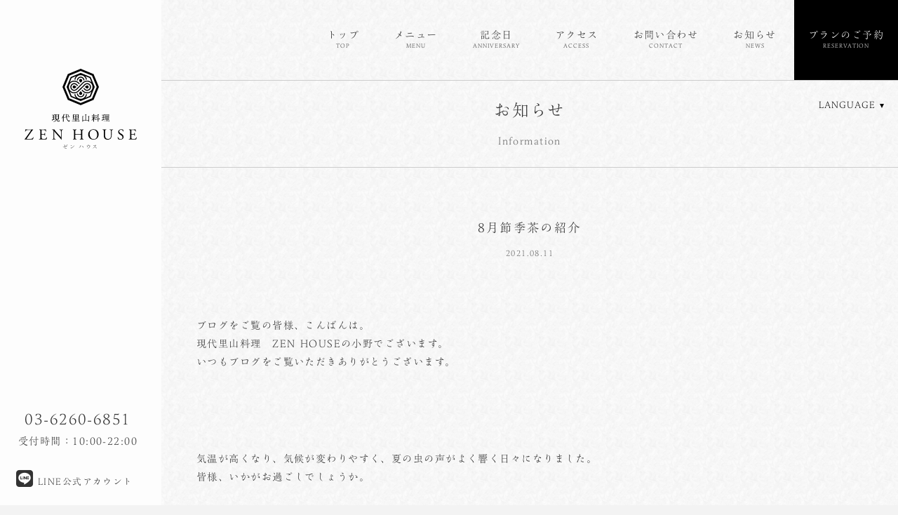

--- FILE ---
content_type: text/html; charset=UTF-8
request_url: https://satoyama-zenhouse.com/news-post/20210811_987/
body_size: 15651
content:
<!DOCTYPE html>
<html dir="ltr" lang="ja" prefix="og: https://ogp.me/ns#">
<head>
  <meta charset="utf-8">
  <meta name="viewport" content="width=device-width, initial-scale=1">
  <link href="https://fonts.googleapis.com/css?family=Noto+Serif+JP&display=swap" rel="stylesheet">
      <link rel="stylesheet" href="https://cdn.jsdelivr.net/gh/fancyapps/fancybox@3.5.7/dist/jquery.fancybox.min.css">  <link rel="stylesheet" href="https://satoyama-zenhouse.com/wp-content/themes/zenhouse/css/reset.css">
  <link rel="stylesheet" href="https://satoyama-zenhouse.com/wp-content/themes/zenhouse/style.css?v=202512">
  <link rel="stylesheet" href="https://use.fontawesome.com/releases/v6.4.0/css/all.css">
    
  <script>
    document.addEventListener("DOMContentLoaded", function() {
      const htmlElement = document.querySelector("html");
      const sliderArea = document.getElementById("slider-area");
      const headerLanguageBtns = document.querySelectorAll(".header_language_btn");

      const observer = new MutationObserver((mutations) => {
        mutations.forEach((mutation) => {
          if (mutation.type === "attributes" && mutation.attributeName === "lang") {
            if (htmlElement.lang && htmlElement.lang !== "ja") {
              headerLanguageBtns.forEach((btn) => {
                btn.classList.add("is-translate");
              });
            } else {
              headerLanguageBtns.forEach((btn) => {
                btn.classList.remove("is-translate");
              });
            }
          }
        });
      });

      observer.observe(htmlElement, {
        attributes: true
      });

      // 初回のチェックをObserverへの登録後に行う
      if (htmlElement.getAttribute("lang") && htmlElement.getAttribute("lang") !== "ja") {
        headerLanguageBtns.forEach((btn) => {
          btn.classList.add("is-translate");
        });
      }

      if (!sliderArea) {
        headerLanguageBtns.forEach((btn) => {
          btn.classList.add("color");
        });
      } else {
        const intersectionObserver = new IntersectionObserver((entries) => {
          entries.forEach((entry) => {
            if (entry.isIntersecting) {
              headerLanguageBtns.forEach((btn) => {
                btn.classList.remove("color");
              });
            } else {
              headerLanguageBtns.forEach((btn) => {
                btn.classList.add("color");
              });
            }
          });
        });

        intersectionObserver.observe(sliderArea);
      }
    });
  </script>

<script src="https://sitectl.athp.transer.com/cl.first_lang.js"></script>

    <!--Favicon
  ================================================== -->
  <link rel="apple-touch-icon" sizes="180x180" href="https://satoyama-zenhouse.com/wp-content/themes/zenhouse/img/apple-touch-icon.png">
  <link rel="icon" type="image/png" sizes="32x32" href="https://satoyama-zenhouse.com/wp-content/themes/zenhouse/img/favicon-32x32.png">
  <link rel="icon" type="image/png" sizes="16x16" href="https://satoyama-zenhouse.com/wp-content/themes/zenhouse/img/favicon-16x16.png">
  <meta name="msapplication-TileColor" content="#ffffff">
  <meta name="theme-color" content="#ffffff">
  <meta name="format-detection" content="telephone=no">

  <link rel="stylesheet" href="https://morisawafonts.net/c/01KDDHB1J8MVW14HNWW7Q0TK3Y/mf.css">

  <!-- GTM / ZEN HOUSE -->
  <script>
    (function(w, d, s, l, i) {
      w[l] = w[l] || [];
      w[l].push({
        'gtm.start': new Date().getTime(),
        event: 'gtm.js'
      });
      var f = d.getElementsByTagName(s)[0],
        j = d.createElement(s),
        dl = l != 'dataLayer' ? '&l=' + l : '';
      j.async = true;
      j.src =
        'https://www.googletagmanager.com/gtm.js?id=' + i + dl;
      f.parentNode.insertBefore(j, f);
    })(window, document, 'script', 'dataLayer', 'GTM-5KXX6VX');

    (function(c,l,a,r,i,t,y){
        c[a]=c[a]||function(){(c[a].q=c[a].q||[]).push(arguments)};
        t=l.createElement(r);t.async=1;t.src="https://www.clarity.ms/tag/"+i;
        y=l.getElementsByTagName(r)[0];y.parentNode.insertBefore(t,y);
    })(window, document, "clarity", "script", "jggalo9hx5");
  </script>
  <!-- End GTM -->
<title>8月節季茶の紹介 | 現代里山料理 ZEN HOUSE【公式】</title>
	<style>img:is([sizes="auto" i], [sizes^="auto," i]) { contain-intrinsic-size: 3000px 1500px }</style>
	
		<!-- All in One SEO 4.9.3 - aioseo.com -->
	<meta name="robots" content="max-image-preview:large" />
	<meta name="author" content="RMB室メンバー"/>
	<link rel="canonical" href="https://satoyama-zenhouse.com/news-post/20210811_987/" />
	<meta name="generator" content="All in One SEO (AIOSEO) 4.9.3" />
		<meta property="og:locale" content="ja_JP" />
		<meta property="og:site_name" content="里山現代料理 ZEN HOUSE" />
		<meta property="og:type" content="article" />
		<meta property="og:title" content="8月節季茶の紹介 | 現代里山料理 ZEN HOUSE【公式】" />
		<meta property="og:url" content="https://satoyama-zenhouse.com/news-post/20210811_987/" />
		<meta property="og:image" content="https://satoyama-zenhouse.com/wp-content/uploads/2020/01/main_01.jpg" />
		<meta property="og:image:secure_url" content="https://satoyama-zenhouse.com/wp-content/uploads/2020/01/main_01.jpg" />
		<meta property="article:published_time" content="2021-08-11T13:02:01+00:00" />
		<meta property="article:modified_time" content="2021-08-11T13:02:02+00:00" />
		<meta name="twitter:card" content="summary" />
		<meta name="twitter:title" content="8月節季茶の紹介 | 現代里山料理 ZEN HOUSE【公式】" />
		<meta name="twitter:image" content="https://satoyama-zenhouse.com/wp-content/uploads/2020/01/main_01.jpg" />
		<script type="application/ld+json" class="aioseo-schema">
			{"@context":"https:\/\/schema.org","@graph":[{"@type":"BreadcrumbList","@id":"https:\/\/satoyama-zenhouse.com\/news-post\/20210811_987\/#breadcrumblist","itemListElement":[{"@type":"ListItem","@id":"https:\/\/satoyama-zenhouse.com#listItem","position":1,"name":"\u30db\u30fc\u30e0","item":"https:\/\/satoyama-zenhouse.com","nextItem":{"@type":"ListItem","@id":"https:\/\/satoyama-zenhouse.com\/news-post\/20210811_987\/#listItem","name":"8\u6708\u7bc0\u5b63\u8336\u306e\u7d39\u4ecb"}},{"@type":"ListItem","@id":"https:\/\/satoyama-zenhouse.com\/news-post\/20210811_987\/#listItem","position":2,"name":"8\u6708\u7bc0\u5b63\u8336\u306e\u7d39\u4ecb","previousItem":{"@type":"ListItem","@id":"https:\/\/satoyama-zenhouse.com#listItem","name":"\u30db\u30fc\u30e0"}}]},{"@type":"Organization","@id":"https:\/\/satoyama-zenhouse.com\/#organization","name":"\u73fe\u4ee3\u91cc\u5c71\u6599\u7406 ZEN HOUSE\u3010\u516c\u5f0f\u3011","url":"https:\/\/satoyama-zenhouse.com\/"},{"@type":"Person","@id":"https:\/\/satoyama-zenhouse.com\/author\/r_kikaku\/#author","url":"https:\/\/satoyama-zenhouse.com\/author\/r_kikaku\/","name":"RMB\u5ba4\u30e1\u30f3\u30d0\u30fc","image":{"@type":"ImageObject","@id":"https:\/\/satoyama-zenhouse.com\/news-post\/20210811_987\/#authorImage","url":"https:\/\/secure.gravatar.com\/avatar\/0491eebbea2b0b62c8d1b22bd6357184e02371deb4746d87ebbd3a734cd2b27a?s=96&d=mm&r=g","width":96,"height":96,"caption":"RMB\u5ba4\u30e1\u30f3\u30d0\u30fc"}},{"@type":"WebPage","@id":"https:\/\/satoyama-zenhouse.com\/news-post\/20210811_987\/#webpage","url":"https:\/\/satoyama-zenhouse.com\/news-post\/20210811_987\/","name":"8\u6708\u7bc0\u5b63\u8336\u306e\u7d39\u4ecb | \u73fe\u4ee3\u91cc\u5c71\u6599\u7406 ZEN HOUSE\u3010\u516c\u5f0f\u3011","inLanguage":"ja","isPartOf":{"@id":"https:\/\/satoyama-zenhouse.com\/#website"},"breadcrumb":{"@id":"https:\/\/satoyama-zenhouse.com\/news-post\/20210811_987\/#breadcrumblist"},"author":{"@id":"https:\/\/satoyama-zenhouse.com\/author\/r_kikaku\/#author"},"creator":{"@id":"https:\/\/satoyama-zenhouse.com\/author\/r_kikaku\/#author"},"datePublished":"2021-08-11T22:02:01+09:00","dateModified":"2021-08-11T22:02:02+09:00"},{"@type":"WebSite","@id":"https:\/\/satoyama-zenhouse.com\/#website","url":"https:\/\/satoyama-zenhouse.com\/","name":"\u73fe\u4ee3\u91cc\u5c71\u6599\u7406 ZEN HOUSE","inLanguage":"ja","publisher":{"@id":"https:\/\/satoyama-zenhouse.com\/#organization"}}]}
		</script>
		<!-- All in One SEO -->

<link rel='stylesheet' id='wp-block-library-css' href='https://satoyama-zenhouse.com/wp-includes/css/dist/block-library/style.min.css?ver=6.8.3' type='text/css' media='all' />
<style id='classic-theme-styles-inline-css' type='text/css'>
/*! This file is auto-generated */
.wp-block-button__link{color:#fff;background-color:#32373c;border-radius:9999px;box-shadow:none;text-decoration:none;padding:calc(.667em + 2px) calc(1.333em + 2px);font-size:1.125em}.wp-block-file__button{background:#32373c;color:#fff;text-decoration:none}
</style>
<link rel='stylesheet' id='aioseo/css/src/vue/standalone/blocks/table-of-contents/global.scss-css' href='https://satoyama-zenhouse.com/wp-content/plugins/all-in-one-seo-pack/dist/Lite/assets/css/table-of-contents/global.e90f6d47.css?ver=4.9.3' type='text/css' media='all' />
<style id='global-styles-inline-css' type='text/css'>
:root{--wp--preset--aspect-ratio--square: 1;--wp--preset--aspect-ratio--4-3: 4/3;--wp--preset--aspect-ratio--3-4: 3/4;--wp--preset--aspect-ratio--3-2: 3/2;--wp--preset--aspect-ratio--2-3: 2/3;--wp--preset--aspect-ratio--16-9: 16/9;--wp--preset--aspect-ratio--9-16: 9/16;--wp--preset--color--black: #000000;--wp--preset--color--cyan-bluish-gray: #abb8c3;--wp--preset--color--white: #ffffff;--wp--preset--color--pale-pink: #f78da7;--wp--preset--color--vivid-red: #cf2e2e;--wp--preset--color--luminous-vivid-orange: #ff6900;--wp--preset--color--luminous-vivid-amber: #fcb900;--wp--preset--color--light-green-cyan: #7bdcb5;--wp--preset--color--vivid-green-cyan: #00d084;--wp--preset--color--pale-cyan-blue: #8ed1fc;--wp--preset--color--vivid-cyan-blue: #0693e3;--wp--preset--color--vivid-purple: #9b51e0;--wp--preset--gradient--vivid-cyan-blue-to-vivid-purple: linear-gradient(135deg,rgba(6,147,227,1) 0%,rgb(155,81,224) 100%);--wp--preset--gradient--light-green-cyan-to-vivid-green-cyan: linear-gradient(135deg,rgb(122,220,180) 0%,rgb(0,208,130) 100%);--wp--preset--gradient--luminous-vivid-amber-to-luminous-vivid-orange: linear-gradient(135deg,rgba(252,185,0,1) 0%,rgba(255,105,0,1) 100%);--wp--preset--gradient--luminous-vivid-orange-to-vivid-red: linear-gradient(135deg,rgba(255,105,0,1) 0%,rgb(207,46,46) 100%);--wp--preset--gradient--very-light-gray-to-cyan-bluish-gray: linear-gradient(135deg,rgb(238,238,238) 0%,rgb(169,184,195) 100%);--wp--preset--gradient--cool-to-warm-spectrum: linear-gradient(135deg,rgb(74,234,220) 0%,rgb(151,120,209) 20%,rgb(207,42,186) 40%,rgb(238,44,130) 60%,rgb(251,105,98) 80%,rgb(254,248,76) 100%);--wp--preset--gradient--blush-light-purple: linear-gradient(135deg,rgb(255,206,236) 0%,rgb(152,150,240) 100%);--wp--preset--gradient--blush-bordeaux: linear-gradient(135deg,rgb(254,205,165) 0%,rgb(254,45,45) 50%,rgb(107,0,62) 100%);--wp--preset--gradient--luminous-dusk: linear-gradient(135deg,rgb(255,203,112) 0%,rgb(199,81,192) 50%,rgb(65,88,208) 100%);--wp--preset--gradient--pale-ocean: linear-gradient(135deg,rgb(255,245,203) 0%,rgb(182,227,212) 50%,rgb(51,167,181) 100%);--wp--preset--gradient--electric-grass: linear-gradient(135deg,rgb(202,248,128) 0%,rgb(113,206,126) 100%);--wp--preset--gradient--midnight: linear-gradient(135deg,rgb(2,3,129) 0%,rgb(40,116,252) 100%);--wp--preset--font-size--small: 13px;--wp--preset--font-size--medium: 20px;--wp--preset--font-size--large: 36px;--wp--preset--font-size--x-large: 42px;--wp--preset--spacing--20: 0.44rem;--wp--preset--spacing--30: 0.67rem;--wp--preset--spacing--40: 1rem;--wp--preset--spacing--50: 1.5rem;--wp--preset--spacing--60: 2.25rem;--wp--preset--spacing--70: 3.38rem;--wp--preset--spacing--80: 5.06rem;--wp--preset--shadow--natural: 6px 6px 9px rgba(0, 0, 0, 0.2);--wp--preset--shadow--deep: 12px 12px 50px rgba(0, 0, 0, 0.4);--wp--preset--shadow--sharp: 6px 6px 0px rgba(0, 0, 0, 0.2);--wp--preset--shadow--outlined: 6px 6px 0px -3px rgba(255, 255, 255, 1), 6px 6px rgba(0, 0, 0, 1);--wp--preset--shadow--crisp: 6px 6px 0px rgba(0, 0, 0, 1);}:where(.is-layout-flex){gap: 0.5em;}:where(.is-layout-grid){gap: 0.5em;}body .is-layout-flex{display: flex;}.is-layout-flex{flex-wrap: wrap;align-items: center;}.is-layout-flex > :is(*, div){margin: 0;}body .is-layout-grid{display: grid;}.is-layout-grid > :is(*, div){margin: 0;}:where(.wp-block-columns.is-layout-flex){gap: 2em;}:where(.wp-block-columns.is-layout-grid){gap: 2em;}:where(.wp-block-post-template.is-layout-flex){gap: 1.25em;}:where(.wp-block-post-template.is-layout-grid){gap: 1.25em;}.has-black-color{color: var(--wp--preset--color--black) !important;}.has-cyan-bluish-gray-color{color: var(--wp--preset--color--cyan-bluish-gray) !important;}.has-white-color{color: var(--wp--preset--color--white) !important;}.has-pale-pink-color{color: var(--wp--preset--color--pale-pink) !important;}.has-vivid-red-color{color: var(--wp--preset--color--vivid-red) !important;}.has-luminous-vivid-orange-color{color: var(--wp--preset--color--luminous-vivid-orange) !important;}.has-luminous-vivid-amber-color{color: var(--wp--preset--color--luminous-vivid-amber) !important;}.has-light-green-cyan-color{color: var(--wp--preset--color--light-green-cyan) !important;}.has-vivid-green-cyan-color{color: var(--wp--preset--color--vivid-green-cyan) !important;}.has-pale-cyan-blue-color{color: var(--wp--preset--color--pale-cyan-blue) !important;}.has-vivid-cyan-blue-color{color: var(--wp--preset--color--vivid-cyan-blue) !important;}.has-vivid-purple-color{color: var(--wp--preset--color--vivid-purple) !important;}.has-black-background-color{background-color: var(--wp--preset--color--black) !important;}.has-cyan-bluish-gray-background-color{background-color: var(--wp--preset--color--cyan-bluish-gray) !important;}.has-white-background-color{background-color: var(--wp--preset--color--white) !important;}.has-pale-pink-background-color{background-color: var(--wp--preset--color--pale-pink) !important;}.has-vivid-red-background-color{background-color: var(--wp--preset--color--vivid-red) !important;}.has-luminous-vivid-orange-background-color{background-color: var(--wp--preset--color--luminous-vivid-orange) !important;}.has-luminous-vivid-amber-background-color{background-color: var(--wp--preset--color--luminous-vivid-amber) !important;}.has-light-green-cyan-background-color{background-color: var(--wp--preset--color--light-green-cyan) !important;}.has-vivid-green-cyan-background-color{background-color: var(--wp--preset--color--vivid-green-cyan) !important;}.has-pale-cyan-blue-background-color{background-color: var(--wp--preset--color--pale-cyan-blue) !important;}.has-vivid-cyan-blue-background-color{background-color: var(--wp--preset--color--vivid-cyan-blue) !important;}.has-vivid-purple-background-color{background-color: var(--wp--preset--color--vivid-purple) !important;}.has-black-border-color{border-color: var(--wp--preset--color--black) !important;}.has-cyan-bluish-gray-border-color{border-color: var(--wp--preset--color--cyan-bluish-gray) !important;}.has-white-border-color{border-color: var(--wp--preset--color--white) !important;}.has-pale-pink-border-color{border-color: var(--wp--preset--color--pale-pink) !important;}.has-vivid-red-border-color{border-color: var(--wp--preset--color--vivid-red) !important;}.has-luminous-vivid-orange-border-color{border-color: var(--wp--preset--color--luminous-vivid-orange) !important;}.has-luminous-vivid-amber-border-color{border-color: var(--wp--preset--color--luminous-vivid-amber) !important;}.has-light-green-cyan-border-color{border-color: var(--wp--preset--color--light-green-cyan) !important;}.has-vivid-green-cyan-border-color{border-color: var(--wp--preset--color--vivid-green-cyan) !important;}.has-pale-cyan-blue-border-color{border-color: var(--wp--preset--color--pale-cyan-blue) !important;}.has-vivid-cyan-blue-border-color{border-color: var(--wp--preset--color--vivid-cyan-blue) !important;}.has-vivid-purple-border-color{border-color: var(--wp--preset--color--vivid-purple) !important;}.has-vivid-cyan-blue-to-vivid-purple-gradient-background{background: var(--wp--preset--gradient--vivid-cyan-blue-to-vivid-purple) !important;}.has-light-green-cyan-to-vivid-green-cyan-gradient-background{background: var(--wp--preset--gradient--light-green-cyan-to-vivid-green-cyan) !important;}.has-luminous-vivid-amber-to-luminous-vivid-orange-gradient-background{background: var(--wp--preset--gradient--luminous-vivid-amber-to-luminous-vivid-orange) !important;}.has-luminous-vivid-orange-to-vivid-red-gradient-background{background: var(--wp--preset--gradient--luminous-vivid-orange-to-vivid-red) !important;}.has-very-light-gray-to-cyan-bluish-gray-gradient-background{background: var(--wp--preset--gradient--very-light-gray-to-cyan-bluish-gray) !important;}.has-cool-to-warm-spectrum-gradient-background{background: var(--wp--preset--gradient--cool-to-warm-spectrum) !important;}.has-blush-light-purple-gradient-background{background: var(--wp--preset--gradient--blush-light-purple) !important;}.has-blush-bordeaux-gradient-background{background: var(--wp--preset--gradient--blush-bordeaux) !important;}.has-luminous-dusk-gradient-background{background: var(--wp--preset--gradient--luminous-dusk) !important;}.has-pale-ocean-gradient-background{background: var(--wp--preset--gradient--pale-ocean) !important;}.has-electric-grass-gradient-background{background: var(--wp--preset--gradient--electric-grass) !important;}.has-midnight-gradient-background{background: var(--wp--preset--gradient--midnight) !important;}.has-small-font-size{font-size: var(--wp--preset--font-size--small) !important;}.has-medium-font-size{font-size: var(--wp--preset--font-size--medium) !important;}.has-large-font-size{font-size: var(--wp--preset--font-size--large) !important;}.has-x-large-font-size{font-size: var(--wp--preset--font-size--x-large) !important;}
:where(.wp-block-post-template.is-layout-flex){gap: 1.25em;}:where(.wp-block-post-template.is-layout-grid){gap: 1.25em;}
:where(.wp-block-columns.is-layout-flex){gap: 2em;}:where(.wp-block-columns.is-layout-grid){gap: 2em;}
:root :where(.wp-block-pullquote){font-size: 1.5em;line-height: 1.6;}
</style>
<link rel='stylesheet' id='wp-pagenavi-css' href='https://satoyama-zenhouse.com/wp-content/plugins/wp-pagenavi/pagenavi-css.css?ver=2.70' type='text/css' media='all' />
<link rel="EditURI" type="application/rsd+xml" title="RSD" href="https://satoyama-zenhouse.com/xmlrpc.php?rsd" />
<link rel='shortlink' href='https://satoyama-zenhouse.com/?p=987' />
</head>
<body class="wp-singular news-post-template-default single single-news-post postid-987 wp-theme-zenhouse">
  <!-- GTM --><noscript><iframe src="https://www.googletagmanager.com/ns.html?id=GTM-5KXX6VX" height="0" width="0" style="display:none;visibility:hidden"></iframe></noscript><!-- /GTM -->
  
  <div id="container">
      <header id="header">
      <div class="header-area">
        <h1><a href="https://satoyama-zenhouse.com"><span>現代里山料理 ZEN HOUSE【公式】</span><svg version="1.1" xmlns="http://www.w3.org/2000/svg" xmlns:xlink="http://www.w3.org/1999/xlink" x="0px" y="0px" width="159.27px" height="100.62px" viewBox="0 0 159.27 100.62" style="enable-background:new 0 0 159.27 100.62;" xml:space="preserve">
              <defs>
              </defs>
              <g>
                <g>
                  <g>
                    <path d="M6.88,90.71c1.1-1.57,1.72-2.37,2.05-3.01c0.15-0.25,0.25-0.42,0.25-0.57c0-0.11-0.21-0.17-0.76-0.17H5.27
				c-1.69,0-2.65,0.15-3.16,0.7c-0.44,0.49-0.76,1.08-0.93,1.44C1,89.18,0.74,89.12,0.66,88.95c0.25-0.74,0.61-2.01,0.87-3.18
				c0.08-0.06,0.25-0.06,0.36,0c0.06,0.51,0.38,0.53,2.1,0.53h5.59c1.53,0,2.2-0.02,2.44-0.06c0.08,0.02,0.13,0.11,0.13,0.19
				c-0.57,0.49-2.37,2.94-3.47,4.53L5.17,96c-0.23,0.34-2.1,2.97-2.1,3.28c0,0.21,0.21,0.25,0.59,0.3c0.55,0.04,1.65,0.04,3.13,0.04
				c1.36,0,3.11-0.04,3.92-0.49c0.61-0.34,1.12-1.12,1.48-1.95c0.19-0.06,0.47-0.04,0.53,0.15c-0.19,0.97-0.61,2.48-0.95,3.01
				c-1.17-0.04-2.37-0.06-3.85-0.06H2.48c-1.12,0-1.88,0.04-2.37,0.06C0.02,100.3,0,100.19,0,100.09c0.44-0.42,1.65-1.93,2.31-2.88
				L6.88,90.71z" />
                  </g>
                  <g>
                    <path d="M22.49,89.48c0-2.2-0.04-2.52-1.29-2.67l-0.34-0.04c-0.13-0.08-0.08-0.47,0.04-0.53c0.91,0.04,1.63,0.06,2.5,0.06h3.98
				c1.36,0,2.6,0,2.86-0.06c0.13,0.36,0.25,1.89,0.34,2.82c-0.08,0.13-0.42,0.17-0.53,0.04c-0.32-1-0.51-1.74-1.61-2.01
				c-0.44-0.11-1.12-0.13-2.05-0.13h-1.53c-0.64,0-0.64,0.04-0.64,0.85v4.24c0,0.59,0.06,0.59,0.7,0.59h1.23
				c0.89,0,1.55-0.04,1.8-0.13c0.25-0.08,0.4-0.21,0.51-0.74l0.17-0.87c0.11-0.13,0.47-0.13,0.55,0.02c0,0.51-0.08,1.33-0.08,2.14
				c0,0.76,0.08,1.57,0.08,2.03c-0.08,0.15-0.44,0.15-0.55,0.02l-0.19-0.83c-0.08-0.38-0.23-0.7-0.66-0.8
				c-0.3-0.08-0.8-0.11-1.63-0.11h-1.23c-0.64,0-0.7,0.02-0.7,0.57v2.99c0,1.12,0.06,1.84,0.4,2.2c0.25,0.25,0.7,0.49,2.56,0.49
				c1.63,0,2.24-0.08,2.71-0.32c0.38-0.21,0.95-0.95,1.5-2.05c0.15-0.11,0.45-0.04,0.53,0.15c-0.15,0.74-0.68,2.37-0.95,2.94
				c-1.91-0.04-3.79-0.06-5.68-0.06H23.4c-0.91,0-1.63,0.02-2.88,0.06c-0.13-0.06-0.17-0.4-0.04-0.53l0.7-0.06
				c1.21-0.11,1.31-0.42,1.31-2.65V89.48z" />
                  </g>
                  <g>
                    <path d="M52.6,96.68c0,0.64,0,3.16,0.06,3.71c-0.04,0.13-0.17,0.23-0.4,0.23c-0.25-0.36-0.87-1.1-2.71-3.2l-4.91-5.59
				c-0.57-0.66-2.01-2.39-2.46-2.86h-0.04c-0.08,0.25-0.11,0.74-0.11,1.38v4.62c0,1,0.02,3.75,0.38,4.38
				c0.13,0.23,0.55,0.36,1.08,0.4l0.66,0.06c0.13,0.17,0.11,0.42-0.04,0.53c-0.95-0.04-1.69-0.06-2.48-0.06
				c-0.89,0-1.46,0.02-2.2,0.06c-0.15-0.11-0.17-0.4-0.04-0.53l0.57-0.06c0.49-0.06,0.83-0.19,0.93-0.42
				c0.3-0.76,0.28-3.35,0.28-4.36v-6.12c0-0.59-0.02-1.04-0.47-1.53c-0.3-0.3-0.8-0.44-1.31-0.51l-0.36-0.04
				c-0.13-0.13-0.13-0.44,0.04-0.53c0.89,0.06,2.01,0.06,2.39,0.06c0.34,0,0.7-0.02,0.97-0.06c0.42,1.08,2.92,3.88,3.62,4.66
				l2.05,2.31c1.46,1.63,2.5,2.82,3.5,3.83h0.04c0.08-0.11,0.08-0.44,0.08-0.89v-4.53c0-1-0.02-3.75-0.42-4.38
				c-0.13-0.19-0.47-0.32-1.31-0.42l-0.36-0.04c-0.15-0.13-0.13-0.47,0.04-0.53c0.97,0.04,1.69,0.06,2.5,0.06
				c0.91,0,1.46-0.02,2.18-0.06c0.17,0.11,0.17,0.4,0.04,0.53l-0.3,0.04c-0.68,0.11-1.1,0.27-1.19,0.44
				c-0.36,0.76-0.32,3.39-0.32,4.36V96.68z" />
                  </g>
                  <g>
                    <path d="M73.08,93.44c-1.02,0-1.06,0.04-1.06,0.68v2.99c0,2.22,0.11,2.52,1.29,2.65l0.61,0.06c0.13,0.08,0.08,0.47-0.04,0.53
				c-1.14-0.04-1.86-0.06-2.69-0.06c-0.91,0-1.63,0.04-2.46,0.06c-0.13-0.06-0.17-0.4-0.04-0.53l0.36-0.06
				c1.19-0.21,1.23-0.42,1.23-2.65v-7.62c0-2.22-0.15-2.58-1.25-2.67l-0.55-0.04c-0.13-0.08-0.08-0.47,0.04-0.53
				c1.04,0.02,1.76,0.06,2.67,0.06c0.83,0,1.55-0.02,2.46-0.06c0.13,0.06,0.17,0.44,0.04,0.53l-0.4,0.04
				c-1.23,0.13-1.27,0.44-1.27,2.67v2.44c0,0.66,0.04,0.68,1.06,0.68h6.06c1.02,0,1.06-0.02,1.06-0.68v-2.44
				c0-2.22-0.04-2.54-1.29-2.67l-0.4-0.04c-0.13-0.08-0.08-0.47,0.04-0.53c0.97,0.04,1.69,0.06,2.56,0.06c0.83,0,1.55-0.02,2.5-0.06
				c0.13,0.06,0.17,0.44,0.04,0.53l-0.45,0.04c-1.23,0.13-1.27,0.44-1.27,2.67v7.62c0,2.22,0.04,2.5,1.27,2.65l0.51,0.06
				c0.13,0.08,0.08,0.47-0.04,0.53c-1.02-0.04-1.74-0.06-2.56-0.06c-0.87,0-1.63,0.02-2.56,0.06c-0.13-0.06-0.17-0.4-0.04-0.53
				l0.4-0.06c1.29-0.21,1.29-0.42,1.29-2.65v-2.99c0-0.64-0.04-0.68-1.06-0.68H73.08z" />
                  </g>
                  <g>
                    <path d="M90.28,93.44c0-4.24,3.18-7.48,7.54-7.48c4.89,0,7.35,3.54,7.35,7.26c0,4.28-3.26,7.39-7.35,7.39
				C93.11,100.62,90.28,97.25,90.28,93.44z M103.05,93.88c0-3.49-1.55-7.26-5.59-7.26c-2.2,0-5.06,1.5-5.06,6.14
				c0,3.13,1.53,7.2,5.7,7.2C100.63,99.96,103.05,98.05,103.05,93.88z" />
                  </g>
                  <g>
                    <path d="M122.76,91.62c0-1.31-0.04-3.75-0.4-4.38c-0.15-0.25-0.53-0.4-1.06-0.44l-0.53-0.04c-0.13-0.15-0.08-0.42,0.04-0.51
				c0.8,0.04,1.59,0.06,2.41,0.06c0.89,0,1.46-0.02,2.22-0.06c0.17,0.11,0.15,0.38,0.04,0.51l-0.51,0.04
				c-0.53,0.04-0.93,0.23-1.06,0.51c-0.3,0.7-0.3,3.13-0.3,4.32v2.39c0,1.84-0.3,3.79-1.48,5.06c-0.91,1-2.48,1.55-4.04,1.55
				c-1.46,0-2.92-0.28-3.96-1.17c-1.12-0.93-1.65-2.48-1.65-5v-5c0-2.2-0.04-2.56-1.27-2.67l-0.53-0.04
				c-0.13-0.08-0.08-0.44,0.04-0.51c1.06,0.04,1.78,0.06,2.63,0.06c0.87,0,1.57-0.02,2.6-0.06c0.13,0.06,0.17,0.42,0.04,0.51
				l-0.51,0.04c-1.23,0.11-1.27,0.47-1.27,2.67v4.57c0,3.41,1.06,5.65,4.3,5.65c3.07,0,4.24-2.41,4.24-5.63V91.62z" />
                  </g>
                  <g>
                    <path d="M136,100.62c-1.78,0-2.9-0.55-3.3-0.78c-0.25-0.47-0.53-1.97-0.57-2.96c0.11-0.15,0.42-0.19,0.51-0.06
				c0.32,1.08,1.19,3.16,3.64,3.16c1.78,0,2.65-1.17,2.65-2.44c0-0.93-0.19-1.97-1.74-2.96l-2.01-1.31
				c-1.06-0.7-2.29-1.91-2.29-3.64c0-2.01,1.57-3.64,4.32-3.64c0.66,0,1.42,0.13,1.97,0.28c0.28,0.08,0.57,0.13,0.74,0.13
				c0.19,0.51,0.38,1.69,0.38,2.58c-0.08,0.13-0.42,0.19-0.53,0.06c-0.28-1.02-0.85-2.39-2.88-2.39c-2.08,0-2.52,1.38-2.52,2.35
				c0,1.23,1.02,2.12,1.8,2.6l1.7,1.06c1.33,0.83,2.65,2.05,2.65,4.07C140.51,99.03,138.75,100.62,136,100.62z" />
                  </g>
                  <g>
                    <path d="M149.83,89.48c0-2.2-0.04-2.52-1.29-2.67l-0.34-0.04c-0.13-0.08-0.08-0.47,0.04-0.53c0.91,0.04,1.63,0.06,2.5,0.06h3.98
				c1.36,0,2.6,0,2.86-0.06c0.13,0.36,0.25,1.89,0.34,2.82c-0.08,0.13-0.42,0.17-0.53,0.04c-0.32-1-0.51-1.74-1.61-2.01
				c-0.44-0.11-1.12-0.13-2.05-0.13h-1.53c-0.64,0-0.64,0.04-0.64,0.85v4.24c0,0.59,0.06,0.59,0.7,0.59h1.23
				c0.89,0,1.55-0.04,1.8-0.13c0.25-0.08,0.4-0.21,0.51-0.74l0.17-0.87c0.11-0.13,0.47-0.13,0.55,0.02c0,0.51-0.08,1.33-0.08,2.14
				c0,0.76,0.08,1.57,0.08,2.03c-0.08,0.15-0.44,0.15-0.55,0.02l-0.19-0.83c-0.08-0.38-0.23-0.7-0.66-0.8
				c-0.3-0.08-0.8-0.11-1.63-0.11h-1.23c-0.64,0-0.7,0.02-0.7,0.57v2.99c0,1.12,0.06,1.84,0.4,2.2c0.25,0.25,0.7,0.49,2.56,0.49
				c1.63,0,2.24-0.08,2.71-0.32c0.38-0.21,0.95-0.95,1.5-2.05c0.15-0.11,0.45-0.04,0.53,0.15c-0.15,0.74-0.68,2.37-0.95,2.94
				c-1.91-0.04-3.79-0.06-5.68-0.06h-1.91c-0.91,0-1.63,0.02-2.88,0.06c-0.13-0.06-0.17-0.4-0.04-0.53l0.7-0.06
				c1.21-0.11,1.31-0.42,1.31-2.65V89.48z" />
                  </g>
                </g>
                <g>
                  <g>
                    <path d="M41.52,71.63c0.58-0.19,1.08-0.38,1.54-0.58c0.48-0.18,0.61,0.16,0.19,0.42c-0.88,0.56-2.05,1.08-3.72,1.62
				c-0.04,0.29-0.14,0.58-0.35,0.58c-0.25,0-0.44-0.5-0.55-1.14c-0.01-0.11,0.04-0.16,0.13-0.17c0.68-0.14,1.32-0.3,1.91-0.47v-2.83
				h-1.46c-0.16,0-0.26-0.05-0.26-0.24c0-0.18,0.11-0.24,0.26-0.24h1.47v-2.63H39.1c-0.16,0-0.26-0.05-0.26-0.24
				c0-0.18,0.11-0.24,0.26-0.24h2.82c0.24-0.35,0.52-0.73,0.68-0.73c0.23,0,1,0.68,1,0.96c0,0.17-0.22,0.25-0.58,0.25h-1.28
				c-0.02,0.08-0.1,0.14-0.22,0.18v2.45h0.29c0.23-0.34,0.5-0.7,0.66-0.7c0.22,0,0.95,0.67,0.95,0.92c0.01,0.17-0.2,0.25-0.55,0.25
				h-1.34V71.63z M46.15,72.1c-0.01,0.18-0.19,0.25-0.56,0.26c-0.25,0.72-0.62,1.34-1.22,1.8c-0.7,0.52-1.56,0.9-3.09,1.09
				c-0.3,0.07-0.42-0.29-0.1-0.41c1.28-0.34,2.06-0.7,2.63-1.18c0.5-0.38,0.84-1.06,1.03-1.85c0.02-0.18,0.05-0.25,0.23-0.23
				C45.54,71.63,46.16,71.87,46.15,72.1z M44.69,71.57c0,0.26-0.18,0.4-0.54,0.4c-0.23,0-0.34-0.12-0.34-0.34
				c0-1.13,0.11-5.35-0.05-6.76c-0.01-0.1,0.07-0.17,0.18-0.17c0.18,0.02,0.79,0.23,1.08,0.46h2.65c0.18-0.24,0.41-0.52,0.54-0.52
				c0.25,0,0.97,0.55,0.97,0.82c0,0.18-0.23,0.29-0.47,0.38c-0.05,1.27,0.02,5,0.04,5.65c0,0.37-0.2,0.47-0.53,0.47
				c-0.28,0-0.36-0.22-0.36-0.41v-0.28h-3.18V71.57z M44.71,65.65c-0.01,0.26-0.02,0.8-0.04,1.33h3.21c0.01-0.58,0.01-1.06,0-1.34
				h-3.11L44.71,65.65z M44.67,68.89h3.21v-1.43h-3.21v0.86V68.89z M47.87,70.79l0.01-1.43h-3.2l0.01,1.43H47.87z M49.94,74.29
				c0,0.35-0.54,0.61-1.92,0.61c-1.44,0-1.68-0.13-1.68-0.97c0-0.37,0.04-1.54-0.02-2.21c-0.01-0.17,0.04-0.22,0.2-0.22
				c0.24,0,0.96,0.12,0.96,0.32c0,0.12-0.11,0.19-0.32,0.23c-0.01,0.48-0.01,1.28-0.01,1.67c0,0.36,0.05,0.42,0.88,0.42
				c0.7,0,0.98-0.1,1.1-0.3c0.1-0.17,0.18-0.42,0.23-0.61c0.1-0.28,0.4-0.24,0.38,0.05C49.74,74.08,49.94,74.01,49.94,74.29z" />
                  </g>
                  <g>
                    <path d="M55.44,68.08c-0.04,0.61-0.05,2.64-0.05,3.02c0,0.34,0.02,3.3,0.02,3.69c0,0.26-0.18,0.41-0.55,0.41
				c-0.23,0-0.34-0.13-0.34-0.35c0-0.77,0.07-4.27,0.02-6.18c-0.46,0.61-0.97,1.21-1.58,1.75c-0.25,0.25-0.54,0.02-0.31-0.28
				c1.34-1.69,2.48-3.67,2.87-5.6c0.02-0.13,0.07-0.19,0.2-0.18c0.46,0.07,1.26,0.46,1.26,0.72c0,0.2-0.23,0.28-0.58,0.22
				c-0.26,0.65-0.6,1.36-1.01,2.06c0.26,0.12,0.52,0.28,0.52,0.41C55.91,67.95,55.7,68.03,55.44,68.08z M59.79,68.84
				c0.47,2.45,1.48,4.23,2.76,4.97c0.32,0.19,0.54,0.12,0.68-0.16c0.11-0.19,0.22-0.5,0.29-0.67c0.12-0.26,0.4-0.23,0.38,0.05
				c0,0.26-0.04,0.59-0.02,0.85c0.01,0.32,0.14,0.58,0.14,0.86c0,0.26-0.2,0.36-0.56,0.36c-0.48,0-1.05-0.2-1.63-0.71
				c-1.39-1.06-2.33-2.84-2.83-5.47l-3.02,0.31c-0.16,0.01-0.28-0.02-0.29-0.22c-0.02-0.17,0.07-0.24,0.23-0.26l2.99-0.31
				c-0.18-1.07-0.29-2.27-0.35-3.61c-0.01-0.26,0.04-0.3,0.26-0.3c0.54,0,1.32,0.18,1.32,0.48c0,0.18-0.2,0.32-0.62,0.4
				c-0.02,1.06,0.05,2.05,0.19,2.95l2.33-0.24c0.22-0.41,0.52-0.9,0.71-0.91c0.23-0.04,1.2,0.61,1.24,0.91
				c0.02,0.17-0.19,0.3-0.65,0.35L59.79,68.84z M60.81,65.38c-0.18-0.23-0.07-0.47,0.28-0.4c0.74,0.17,1.52,0.59,1.57,1.21
				c0.02,0.34-0.19,0.6-0.56,0.62c-0.33,0.01-0.5-0.28-0.73-0.66C61.21,65.9,61.01,65.61,60.81,65.38z" />
                  </g>
                  <g>
                    <path d="M76.22,74.23c0.25-0.36,0.58-0.79,0.75-0.79c0.23,0,1.09,0.71,1.09,1.01c0,0.17-0.18,0.26-0.66,0.26h-9.97
				c-0.16,0-0.26-0.05-0.26-0.24c0-0.18,0.11-0.24,0.26-0.24h4.75v-1.75h-3.77c-0.16,0-0.26-0.05-0.26-0.24
				c0-0.18,0.11-0.24,0.26-0.24h3.77v-1.74h-2.55v0.5c0,0.26-0.19,0.38-0.56,0.38c-0.23,0-0.35-0.12-0.35-0.34
				c0.01-1.01,0.1-4.49-0.04-5.79c-0.01-0.08,0.07-0.17,0.17-0.16c0.18,0.01,0.77,0.22,1.08,0.43h5.52
				c0.18-0.24,0.42-0.52,0.56-0.52c0.25,0,1,0.54,1,0.8c0,0.16-0.2,0.28-0.42,0.36c-0.05,1.14,0.02,3.84,0.02,4.4
				c0,0.37-0.23,0.47-0.58,0.47c-0.29,0-0.38-0.22-0.38-0.41v-0.14h-2.61V72h2.25c0.25-0.36,0.58-0.79,0.76-0.79
				c0.24,0,1.09,0.71,1.09,1.01c0,0.17-0.19,0.26-0.65,0.26h-3.45v1.75H76.22z M69.84,65.78c-0.06,0.01-0.13,0.02-0.19,0.04
				c-0.01,0.32-0.02,1.15-0.02,1.71h2.58v-1.75H69.84z M72.2,69.79v-1.77h-2.58v0.04l0.01,1.74H72.2z M73.04,67.53h2.64
				c0-0.72,0.01-1.38,0-1.75h-2.33c-0.04,0.1-0.13,0.17-0.31,0.22V67.53z M75.66,69.79l0.02-1.77h-2.64v1.77H75.66z" />
                  </g>
                  <g>
                    <path d="M90.44,73.29c0.02-0.79,0.05-1.67,0.05-2.04c0-0.4,0.02-2.91-0.12-3.81c-0.01-0.12,0.05-0.18,0.16-0.18
				c0.71,0,1.49,0.06,1.49,0.38c0,0.22-0.26,0.35-0.65,0.42c-0.02,0.6-0.01,2.71-0.01,3.07c0,0.62,0.04,3.18,0.04,3.56
				c0,0.28-0.22,0.4-0.61,0.4c-0.24,0-0.37-0.12-0.37-0.36c0-0.14,0.01-0.5,0.02-0.96h-7.44l0.01,0.95c0,0.28-0.22,0.41-0.61,0.41
				c-0.24,0-0.37-0.13-0.37-0.35c0-0.43,0.08-2.83,0.08-3.5c0-0.41,0.02-2.91-0.12-3.84c-0.01-0.12,0.05-0.18,0.16-0.18
				c0.71,0,1.49,0.06,1.49,0.38c0,0.22-0.26,0.35-0.65,0.42c-0.02,0.6-0.01,2.72-0.01,3.08s0.01,1.31,0.02,2.15h3.25
				c0.04-1.79,0.08-7.36-0.06-8.47c-0.01-0.12,0.06-0.18,0.18-0.18c0.22,0,1.49,0.04,1.49,0.37c0,0.28-0.28,0.38-0.67,0.47v7.81
				H90.44z" />
                  </g>
                  <g>
                    <path d="M98.47,69.7c0,0.83,0.05,4.53,0.05,5.04c0,0.26-0.17,0.42-0.55,0.42c-0.23,0-0.36-0.13-0.36-0.36
				c0-0.38,0.06-2.3,0.08-3.66c-0.53,0.88-1.29,1.77-2.17,2.4c-0.32,0.23-0.58-0.02-0.3-0.34c1.04-1.15,1.86-2.51,2.3-3.89h-1.86
				c-0.16,0-0.26-0.05-0.26-0.24c0-0.18,0.11-0.24,0.26-0.24h2.05c0.01-1.27-0.01-3.23-0.16-4.07c-0.01-0.11,0.05-0.17,0.16-0.17
				c0.77,0,1.39,0.07,1.39,0.36c0,0.2-0.24,0.32-0.61,0.41c-0.01,0.6-0.02,2.36-0.02,3.47h0.82c0.25-0.38,0.55-0.82,0.72-0.82
				c0.25,0,0.96,0.74,0.96,1.02c0,0.18-0.25,0.28-0.53,0.28h-1.97V69.7z M95.58,66.38c-0.11-0.25,0.06-0.47,0.34-0.3
				c0.64,0.4,1.18,1.01,1.08,1.54c-0.05,0.31-0.28,0.5-0.59,0.46c-0.3-0.06-0.37-0.38-0.49-0.8C95.83,66.97,95.71,66.65,95.58,66.38
				z M99.43,71.13c-0.13-0.23-0.31-0.47-0.48-0.7c-0.17-0.2-0.06-0.44,0.25-0.37c0.66,0.17,1.32,0.54,1.37,1.08
				c0.02,0.32-0.16,0.55-0.48,0.58C99.79,71.74,99.65,71.46,99.43,71.13z M99.02,67.7c0.23-0.55,0.41-1.13,0.53-1.74
				c0.01-0.11,0.1-0.2,0.22-0.17c0.43,0.12,1.09,0.5,1.08,0.72c0,0.18-0.18,0.24-0.54,0.22c-0.24,0.37-0.52,0.8-0.9,1.2
				C99.14,68.14,98.89,68.01,99.02,67.7z M105.18,71.32c0.18-0.4,0.42-0.84,0.58-0.86c0.22-0.04,1.01,0.58,1.04,0.84
				c0.02,0.18-0.19,0.3-0.46,0.34l-1.5,0.23c0.01,1.22,0.04,2.54,0.04,2.83c0,0.26-0.22,0.42-0.61,0.42c-0.24,0-0.38-0.13-0.38-0.36
				c0-0.31,0.04-1.57,0.07-2.76l-3.9,0.58c-0.14,0.02-0.26,0-0.29-0.19c-0.02-0.18,0.07-0.25,0.23-0.28l3.97-0.6
				c0.01-0.66,0.02-1.25,0.02-1.57c0-0.5,0.04-3.81-0.16-4.99c-0.01-0.11,0.05-0.18,0.17-0.18c0.79,0,1.47,0.07,1.47,0.37
				c0,0.2-0.25,0.35-0.62,0.43c-0.04,0.82-0.04,3.74-0.04,4.2c0,0.29,0.01,0.91,0.01,1.61L105.18,71.32z M101.33,69.17
				c-0.18-0.2-0.08-0.46,0.24-0.4c0.72,0.17,1.44,0.56,1.51,1.14c0.05,0.32-0.13,0.58-0.44,0.61c-0.31,0.05-0.49-0.24-0.73-0.61
				C101.73,69.67,101.53,69.4,101.33,69.17z M101.64,66.57c-0.17-0.2-0.07-0.44,0.25-0.37c0.71,0.17,1.44,0.58,1.5,1.15
				c0.04,0.34-0.16,0.58-0.48,0.61c-0.31,0.04-0.48-0.25-0.71-0.62C102.03,67.07,101.84,66.81,101.64,66.57z" />
                  </g>
                  <g>
                    <path d="M112.09,71.82c0.5-0.17,0.96-0.34,1.35-0.5c0.44-0.18,0.59,0.14,0.19,0.41c-0.8,0.54-1.94,1.04-3.31,1.52
				c-0.04,0.3-0.14,0.58-0.35,0.58c-0.25,0-0.44-0.48-0.55-1.12c-0.01-0.11,0.04-0.16,0.13-0.17c0.61-0.14,1.19-0.3,1.73-0.46v-2.81
				h-1.32c-0.16,0-0.26-0.05-0.26-0.24c0-0.18,0.11-0.24,0.26-0.24h1.32v-2.72h-1.43c-0.16,0-0.26-0.05-0.26-0.24
				c0-0.18,0.11-0.24,0.26-0.24h2.27c0.25-0.36,0.55-0.78,0.73-0.78c0.24,0,1.04,0.71,1.04,1c0,0.17-0.24,0.26-0.61,0.26h-0.96
				c-0.02,0.08-0.11,0.16-0.24,0.2v2.52h0.14c0.23-0.35,0.49-0.71,0.65-0.71c0.22,0,0.88,0.68,0.89,0.94c0,0.18-0.24,0.25-0.49,0.25
				h-1.19V71.82z M118.92,74.11c0.24-0.37,0.55-0.78,0.72-0.78c0.24,0,1.01,0.72,1.01,1c0,0.17-0.2,0.26-0.58,0.26h-7.51
				c-0.16,0-0.26-0.05-0.26-0.24c0-0.18,0.11-0.24,0.26-0.24h3.9v-1.56h-2.51c-0.16,0-0.26-0.05-0.26-0.24
				c0-0.18,0.11-0.24,0.26-0.24h2.51v-1.7h-1.52v0.6c0,0.26-0.17,0.38-0.52,0.38c-0.2,0-0.31-0.12-0.31-0.34
				c0.01-1.02,0.1-4.61-0.04-5.92c-0.01-0.08,0.07-0.17,0.17-0.14c0.19,0.01,0.71,0.2,0.97,0.41h3.5c0.18-0.23,0.38-0.48,0.52-0.48
				c0.23,0,0.91,0.52,0.91,0.78c0,0.16-0.19,0.26-0.4,0.35c-0.05,1.07,0.01,4.1,0.01,4.67c0,0.37-0.19,0.46-0.5,0.46
				c-0.28,0-0.36-0.22-0.36-0.41v-0.35h-1.63v1.7h1.04c0.24-0.36,0.54-0.76,0.71-0.76c0.23,0,0.98,0.7,1,0.97
				c0,0.17-0.23,0.26-0.58,0.26h-2.17v1.56H118.92z M114.96,65.84c-0.02,0.35-0.04,1.22-0.04,1.82h1.55v-1.82H114.96z M116.47,69.89
				v-1.75h-1.55v0.04l0.01,1.71H116.47z M117.26,67.66h1.66c0.01-0.76,0.01-1.45,0-1.82h-1.42c-0.01,0.1-0.1,0.18-0.24,0.23V67.66z
				 M118.9,69.89l0.01-1.75h-1.66v1.75H118.9z" />
                  </g>
                </g>
                <g>
                  <path d="M83.64,16.66c0,0.08-0.02,0.15-0.02,0.22c0.46-0.27,0.94-0.5,1.43-0.69c-0.24-2.78-2.57-4.97-5.41-4.97
			c-2.84,0-5.18,2.19-5.41,4.97c0.49,0.19,0.96,0.43,1.42,0.7c0-0.08-0.01-0.15-0.01-0.23c0-2.21,1.8-4.01,4.01-4.01
			C81.85,12.65,83.64,14.45,83.64,16.66z" />
                  <path d="M75.63,35.04c0-0.07,0.02-0.14,0.02-0.22c-0.46,0.27-0.94,0.49-1.43,0.68c0.24,2.78,2.57,4.97,5.41,4.97
			c2.84,0,5.18-2.19,5.41-4.97c-0.49-0.19-0.97-0.42-1.43-0.69c0,0.08,0.03,0.15,0.03,0.23c0,2.21-1.8,4.01-4.01,4.01
			C77.43,39.05,75.63,37.25,75.63,35.04z" />
                  <path d="M70.48,23.61c-1.22,0-2.21,0.99-2.21,2.21c0,1.22,0.99,2.21,2.21,2.21c1.07,0,2.64-1.7,3-2.12
			c0.05-0.06,0.08-0.09,0.08-0.09s-0.03-0.04-0.06-0.07C73.23,25.44,71.6,23.61,70.48,23.61z" />
                  <path d="M79.55,19.71c0.03,0.03,0.07,0.06,0.07,0.06s0.01-0.01,0.01-0.01c0.02-0.02,0.48-0.41,0.97-0.94
			c0.59-0.64,1.24-1.48,1.24-2.14c0-1.22-0.99-2.21-2.21-2.21c-1.22,0-2.21,0.99-2.21,2.21c0,0.67,0.65,1.51,1.25,2.15
			C79.06,19.27,79.42,19.6,79.55,19.71z" />
                  <path d="M79.73,31.98c-0.04-0.04-0.06-0.05-0.08-0.07c-0.01-0.01-0.03-0.03-0.03-0.03s-0.04,0.03-0.09,0.08c0,0,0,0,0,0
			c-0.17,0.15-0.56,0.51-0.96,0.95c-0.57,0.63-1.16,1.42-1.16,2.05c0,1.22,0.99,2.21,2.21,2.21c1.22,0,2.21-0.99,2.21-2.21
			c0-0.62-0.58-1.41-1.14-2.04C80.3,32.49,79.91,32.14,79.73,31.98z" />
                  <path d="M97.92,7.57L79.64,0L61.36,7.57l-7.57,18.28l7.57,18.28l18.28,7.57l18.28-7.57l7.57-18.28L97.92,7.57z M95.73,41.95
			l-16.1,6.67l-16.1-6.67l-6.67-16.1l6.67-16.1l16.1-6.67l16.1,6.67l6.67,16.1L95.73,41.95z" />
                  <path d="M99.12,24.65l-2.16-5.21l-3.2-7.72L79.64,5.87l-14.13,5.85l-3.2,7.72l-2.16,5.21l-0.5,1.2l0.5,1.2l2.16,5.22l3.2,7.72
			l14.13,5.85l14.13-5.85l3.2-7.72l2.16-5.22l0.5-1.2L99.12,24.65z M82.08,31.86l0.25,0.25l0,0l0,0c0.77,0.8,1.66,1.43,2.63,1.88
			c0.71,0.34,1.46,0.58,2.24,0.72c0.47,0.08,1.18,0.15,1.62,0.15c2.43,0.01,4.63-0.97,6.25-2.53l-1.01,2.45l-1.61,3.88l-6.33,2.62
			c1.31-1.36,2.19-3.12,2.45-5.08c-0.48-0.01-0.96-0.06-1.42-0.13c-0.51,3.7-3.68,6.56-7.51,6.56c-3.83,0-7-2.86-7.51-6.55
			c-0.47,0.08-0.95,0.12-1.43,0.13c0.26,1.96,1.14,3.73,2.45,5.08l-6.33-2.62l-1.61-3.88l-1.01-2.45c1.62,1.57,3.83,2.53,6.25,2.53
			c0.06,0,0.12-0.01,0.18-0.01c0.49-0.01,0.97-0.06,1.44-0.14c0.78-0.14,1.53-0.38,2.24-0.72c0.7-0.33,1.36-0.75,1.97-1.26l0,0
			l0.03-0.03c0.19-0.16,1.99-1.98,1.99-1.98l0,0l1.34-1.33l0,0l1.01-1.01l0,0l1.52-1.51l0,0l0.01-0.01l1-1l0,0l1.27-1.26l0,0
			c0,0,1.54-1.56,1.72-1.73c0.73-0.65,1.65-1.02,2.65-1.02c2.21,0,4.01,1.8,4.01,4.01c0,2.21-1.8,4.01-4.01,4.01
			c-1.11,0-2.14-0.47-2.9-1.27c-0.03-0.03-1.42-1.39-1.42-1.39l-1,1l-0.01,0.01c0,0,1.68,1.66,1.71,1.69
			c0.73,0.66,1.62,1.1,2.58,1.28c0.34,0.07,0.69,0.11,1.04,0.11c3,0,5.44-2.44,5.44-5.44c0-3-2.44-5.44-5.44-5.44
			c-0.35,0-0.7,0.04-1.04,0.11c-0.96,0.18-1.84,0.62-2.57,1.28c-0.2,0.18-1.77,1.79-1.77,1.79l0,0l-1.27,1.26l0,0l-1.01,1.01l0,0
			l0,0l-1.52,1.51l-0.01,0.01l-1.01,1l0,0l-1.34,1.33l0,0l-1.47,1.46l-0.08,0.08l-0.07,0.07l-0.33,0.33
			c-0.89,0.75-1.93,1.27-3.05,1.55c-0.49,0.12-0.99,0.19-1.51,0.21c-0.11,0-0.21,0.02-0.32,0.02c-4.19,0-7.59-3.4-7.59-7.59
			c0-4.19,3.4-7.59,7.59-7.59c0.11,0,0.21,0.01,0.32,0.02c0.52,0.02,1.02,0.09,1.51,0.21c1.23,0.3,2.36,0.91,3.31,1.78
			c0.05,0.04,0.09,0.09,0.14,0.13c0.08,0.08,0.46,0.44,0.46,0.44l1.11,1.12l0.07,0.07l1-1l0.01-0.01l-0.07-0.07l-1.03-1.04l-0.1-0.1
			c0,0-0.57-0.54-0.59-0.56c-0.69-0.64-1.45-1.16-2.28-1.55c-0.71-0.34-1.46-0.58-2.25-0.72c-0.47-0.08-0.95-0.13-1.44-0.14
			c-0.06,0-0.12-0.01-0.18-0.01c-2.43,0-4.63,0.97-6.25,2.53l1.01-2.45l1.61-3.88l6.33-2.62c-1.31,1.36-2.19,3.12-2.45,5.08
			c0.48,0.01,0.96,0.06,1.42,0.13c0.51-3.7,3.68-6.55,7.51-6.55c3.83,0,7,2.86,7.51,6.56c0.47-0.08,0.94-0.12,1.42-0.13
			c-0.26-1.96-1.14-3.73-2.45-5.09l6.33,2.62l1.61,3.88l1.01,2.45c-1.62-1.57-3.83-2.53-6.25-2.53c-0.06,0-0.12,0.01-0.18,0.01
			c-0.49,0.01-0.97,0.06-1.44,0.14c-0.78,0.14-1.53,0.38-2.24,0.72c-0.85,0.41-1.64,0.95-2.34,1.62l0,0l-0.06,0.06
			c-0.02,0.02-0.04,0.04-0.06,0.06c-0.07,0.07-1.6,1.61-1.6,1.61l0,0l-1.26,1.26l-0.01,0.01l-1,1l-0.01,0.01l-1.46,1.46l-0.05,0.05
			l-0.01,0.01l-1,1l-0.01,0.01l-1.34,1.34l0,0l-1.55,1.56c-0.05,0.05-0.1,0.11-0.16,0.15c-0.72,0.61-1.64,0.96-2.6,0.96
			c-2.21,0-4.01-1.8-4.01-4.01c0-2.21,1.8-4.01,4.01-4.01c1.03,0,2.01,0.42,2.76,1.12c0.06,0.06,1.57,1.53,1.57,1.53l0.07,0.07l1-1
			l0.01-0.01l-0.07-0.07l-1.82-1.78c-0.08-0.07-0.16-0.13-0.24-0.19c-0.66-0.5-1.42-0.84-2.23-1c-0.34-0.07-0.69-0.11-1.04-0.11
			c-3,0-5.44,2.44-5.44,5.44c0,3,2.44,5.44,5.44,5.44c0.35,0,0.7-0.04,1.05-0.11c0.96-0.19,1.86-0.64,2.59-1.29
			c0.04-0.04,0.08-0.08,0.12-0.11l0,0l0.1-0.1l0.16-0.16l1.3-1.31l0,0l1.34-1.34l0.01-0.01l1-1.01l0.01-0.01l0.18-0.18l1.33-1.33
			l0.01-0.01l1.01-1.01l0.01-0.01l1.26-1.26l0,0l1.72-1.72l0,0c0.03-0.03,0.06-0.06,0.09-0.09c0.02-0.02,0.04-0.04,0.06-0.06
			c0.93-0.83,2.02-1.4,3.21-1.69c0.49-0.12,0.99-0.19,1.51-0.21c0.11,0,0.21-0.02,0.32-0.02c4.19,0,7.59,3.41,7.59,7.59
			c0,4.19-3.4,7.61-7.59,7.59c-0.4,0-1.34-0.11-1.83-0.23c-1.23-0.3-2.37-0.91-3.32-1.79c-0.11-0.1-0.22-0.2-0.32-0.3l-0.01-0.01
			l-0.21-0.21l-1.16-1.17l0,0l-1.01,1.01L82.08,31.86z" />
                  <path d="M88.76,28.04c1.22,0,2.21-0.99,2.21-2.21c0-1.22-0.99-2.21-2.21-2.21c-1.21,0-2.93,2.05-3.08,2.21
			C86.02,26.27,87.7,28.04,88.76,28.04z" />
                </g>
              </g>
            </svg></a>
          <div style="font-size:.5rem;text-align:center;top:-13px;position:relative;">ゼン ハウス</div>
        </h1>
        <!-- <p>次世代へ繋ぐ<br>NIPPONの「食」</p> -->
      </div>
      <dl class="phone">
        <dt><a href="tel:03-6260-6851" class="telhref"><span>03-6260-6851</span></a></dt>
        <dd>受付時間：10:00-22:00</dd>
      </dl>
      <ul class="sns-link">
        <li><a href="https://lin.ee/ADD92Ww" target="_blank"><i class="fab fa-line"></i> LINE公式アカウント</a></li>
      </ul>
      <div class="header_language_btn sp">
        <button id="langege-modal-btn">LANGUAGE</button>
        <!-- crosslanguage:ignore -->
        <div class="language_list">
        <ul id="clts-lang-selecter" name="ls-href" data-method="h40">
          <li><a class="cl-norewrite" href="https://satoyama-zenhouse-com-e.athp.transer.com/">English</a></li>
          <li><a class="cl-norewrite" href="https://satoyama-zenhouse-com-k.athp.transer.com/">한국</a></li>
          <li><a class="cl-norewrite" href="https://satoyama-zenhouse-com-c.athp.transer.com/">简体中文</a></li>
          <li><a class="cl-norewrite" href="https://satoyama-zenhouse-com-t.athp.transer.com/">繁體中文</a></li>
          <li><a class="cl-norewrite" href="https://satoyama-zenhouse.com">日本語</a></li>
        </ul>
        </div>
        <!-- /crosslanguage:ignore -->
      </div>

    </header>
    <p class="sptel"><a href="tel:03-6260-6851"><i class="fas fa-phone"></i></a></p>
    <div id="content-area">

      <div class="openbtn"><span></span><span>Menu</span><span></span></div>
      <div id="main-nav">
        <nav id="g-nav">
          <div id="g-nav-list">
            <ul>
              <li><a href="https://satoyama-zenhouse.com">トップ <span>TOP</span></a></li>
              <li><a href="https://satoyama-zenhouse.com#menu">メニュー <span>MENU</span></a></li>
              <li><a href="/anniversary/">記念日<span>ANNIVERSARY</span></a></li>
              <li><a href="https://satoyama-zenhouse.com#access">アクセス <span>ACCESS</span></a></li>
              <li><a href="https://satoyama-zenhouse.com/contact/">お問い合わせ <span>CONTACT</span></a></li>
              <li class="current" ><a href="https://satoyama-zenhouse.com/news/">お知らせ <span>NEWS</span></a></li>
              <li class="sponly"><a href="https://www.tablecheck.com/shops/satoyama-zenhouse/reserve" target="_blank">プランのご予約 <span>RESERVATION</span></a></li>
            </ul>
          </div>
        </nav>
        <div class="circle-bg"></div>

        <p><a href="https://www.tablecheck.com/shops/satoyama-zenhouse/reserve" target="_blank">プランのご予約 <span>RESERVATION</span></a></p>
      </div>

      <div class="header_language_btn pc">
        <button id="langege-modal-btn">LANGUAGE</button>
        <!-- crosslanguage:ignore -->
        <div class="language_list">
        <ul id="clts-lang-selecter" name="ls-href" data-method="h40">
          <li><a class="cl-norewrite" href="https://satoyama-zenhouse-com-e.athp.transer.com/">English</a></li>
          <li><a class="cl-norewrite" href="https://satoyama-zenhouse-com-k.athp.transer.com/">한국</a></li>
          <li><a class="cl-norewrite" href="https://satoyama-zenhouse-com-c.athp.transer.com/">简体中文</a></li>
          <li><a class="cl-norewrite" href="https://satoyama-zenhouse-com-t.athp.transer.com/">繁體中文</a></li>
          <li><a class="cl-norewrite" href="https://satoyama-zenhouse.com">日本語</a></li>
        </ul>
        </div>
        <!-- /crosslanguage:ignore -->
      </div>
      <main id="main-area">
<section>
<h2 class="heading01"><span class="title">お知らせ</span><span class="cap">Information</span></h2>
<article class="inner wrapper">   
<h3 class="heading02">8月節季茶の紹介</h3>
<time class="heading-time" datetime="2021-08-11">2021.08.11</time>
<div class="cl">

<p>ブログをご覧の皆様、こんばんは。<br>現代里山料理　ZEN HOUSEの小野でございます。<br>いつもブログをご覧いただきありがとうございます。</p>



<p>　</p>



<p>　</p>



<p>気温が高くなり、気候が変わりやすく、夏の虫の声がよく響く日々になりました。<br>皆様、いかがお過ごしでしょうか。</p>



<p>　</p>



<p>　</p>



<p>　</p>



<p>今月は新しいお茶をご用意しております。<br>中国緑茶のモルゲンタウと宇治茶を合わせたものです。</p>



<p>モルゲンタウとは、ドイツ語で「朝露」といい、日本の24節季「白露」とつながっています。<br>ドイツで大人気のモルゲンタウは中国緑茶をもとに、バラの花や矢車菊、マンゴーの香りなどをフレーバリングし、<br>トロピカルで尚且つ大人な味わいに仕上がっております。<br></p>



<p>日本の3大銘茶の一つ、宇治茶を水出しで寝かせたものです。<br>宇治茶の旨味とモルゲンタウのフルーティーさ、トロピカルな香りが<br>夏の暑さをさわやかに塗り替えてくれます。</p>



<p></p>



<p>店内では、お茶と一緒に写真が撮れるアイテムをご用意しております。<br>是非暑い夏、ティータイムにいっぱいいかがでしょうか。</p>



<p></p>



<figure class="wp-block-image size-large"><img fetchpriority="high" decoding="async" width="768" height="1024" src="https://satoyama-zenhouse.com/wp-content/uploads/2021/08/S__26353666-768x1024.jpg" alt="" class="wp-image-988" srcset="https://satoyama-zenhouse.com/wp-content/uploads/2021/08/S__26353666-768x1024.jpg 768w, https://satoyama-zenhouse.com/wp-content/uploads/2021/08/S__26353666-225x300.jpg 225w, https://satoyama-zenhouse.com/wp-content/uploads/2021/08/S__26353666.jpg 1108w" sizes="(max-width: 768px) 100vw, 768px" /></figure>



<p>▲　8月節季茶　</p>



<p><br>奥深い味に隠された秘密の隠し味を、見つけに来てください。</p>



<p>　</p>



<p>お近くにお立ち寄りの際は、御利用頂けますと幸いでございます。<br>皆様のご来店を、スタッフ一同、心よりお待ち申し上げております。</p>



<p>　</p>



<p>　</p>



<p>　</p>



<p>　</p>



<p>現代里山料理　ZEN HOUSE<br>ゲストサービス<br>小野美里　misato ono<br>〒104-0061<br>東京都中央区銀座5-11-1<br>ミレニアム三井ガーデンホテル東京B1F<br>℡03-6260-6851　Fax03-6260-6857</p>



<p></p>
</div>
<ul class="pn-link">
      <li class="wd50"><a href="https://satoyama-zenhouse.com/news-post/20210830_1004/"><div class="link-date"><time datetime="2021-08-11">2021.08.11</time></div>【9月1日～営業時間のお知らせ】</a></li>
            <li class="wd50"><a href="https://satoyama-zenhouse.com/news-post/20210729_964/"><div class="link-date"><time datetime="2021-08-11">2021.08.11</time></div>８月1日～営業時間のお知らせ</a></li>
      </ul>    
</article>

<aside>
<ul class="select-year">
	<li><a href='https://satoyama-zenhouse.com/2026/?post_type=news-post'>2026</a></li>
	<li><a href='https://satoyama-zenhouse.com/2025/?post_type=news-post'>2025</a></li>
	<li><a href='https://satoyama-zenhouse.com/2024/?post_type=news-post'>2024</a></li>
	<li><a href='https://satoyama-zenhouse.com/2023/?post_type=news-post'>2023</a></li>
	<li><a href='https://satoyama-zenhouse.com/2022/?post_type=news-post'>2022</a></li>
	<li><a href='https://satoyama-zenhouse.com/2021/?post_type=news-post'>2021</a></li>
	<li><a href='https://satoyama-zenhouse.com/2020/?post_type=news-post'>2020</a></li>
</ul>
</aside>
<p class="txt-center"><a href="/news/" class="btnarrow5">お知らせトップへ</a></p>
</section>
</main>
<footer id="footer">
    <div class="footer-info">
    <p class="footer-logo"><a href="/"><img src="https://satoyama-zenhouse.com/wp-content/themes/zenhouse/img/logo2.svg" alt="現代里山料理 ZEN HOUSE【公式】"></a></p>
    <ul class="footer-time">
        <li><dl><dt>営業時間</dt><dd><p>朝食 6:30～10:30(L.O.10:00)<br />
ランチ 11:30～15:00(L.O.14:30)<br />
カフェ 15:00～17:00(L.O.16:30)<br />
ディナー 17:00～22:00(L.O.21:00)</p>
<p>＜テイクアウト＞<br />
上記営業時間で販売致します。</p>
</dd></dl></li>
        <li><dl><dt>個室の有無</dt><dd>半個室あり</dd></dl></li>
        <li><dl><dt>定休日</dt><dd>なし</dd></dl></li>
        <li><dl><dt>お支払方法</dt><dd><p>現金、クレジットカード、PayPay</p>
</dd></dl></li>
    </ul>
<!--/footer-info--></div>

<div class="footer-area">
<ul class="sns-footer">
    <li><a class="line" href="https://lin.ee/ADD92Ww" target="_blank"><i class="fab fa-line"></i><div class="tooltip">LINE</div></a></li>
    <li><a class="insta" href="https://www.instagram.com/satoyamaryori_zenhouse/" target="_blank"><i class="fab fa-instagram"></i><div class="tooltip">Instagram</div></a></li>
</ul>
<ul class="footer-link">
    <li><a href="https://satoyama-zenhouse.com">トップ<span>TOP</span></a></li>            <li><a href="https://satoyama-zenhouse.com#menu">メニュー<span>MENU</span></a></li>
            <li><a href="/anniversary/">記念日<span>ANNIVERSARY</span></a></li>
            <li><a href="https://satoyama-zenhouse.com#access">アクセス<span>ACCESS</span></a></li>
            <li><a href="https://satoyama-zenhouse.com/contact/">お問い合わせ<span>CONTACT</span></a></li>
            <li><a href="https://satoyama-zenhouse.com/news/">お知らせ<span>NEWS</span></a></li>
</ul>
<small>&copy; <a href="https://www.positive.co.jp" target="_blank">Positive dream persons inc.</a></small>
<p id="page-top"><a href="#"><span></span></a></p>
<div id="reservation-button" class="follow-up-button btn_sp_reservation UpMove">
        <button type="button" onclick="window.open('https://www.tablecheck.com/shops/satoyama-zenhouse/reserve', '_blank');">プランのご予約</button>
</div>
<!--/footer-area--></div>
</footer>
<!--/content-area--></div>
<!--/container--></div>

<!--=============JS ===============--> 
<script src="https://code.jquery.com/jquery-3.4.1.min.js" integrity="sha256-CSXorXvZcTkaix6Yvo6HppcZGetbYMGWSFlBw8HfCJo=" crossorigin="anonymous"></script>
<script src="https://cdnjs.cloudflare.com/ajax/libs/vivus/0.4.4/vivus.min.js"></script>
<script src="https://satoyama-zenhouse.com/wp-content/themes/zenhouse/js/common.js"></script>

<script src="https://cdn.jsdelivr.net/gh/fancyapps/fancybox@3.5.7/dist/jquery.fancybox.min.js"></script>
<script>
$( 'a[href$=".jpg"] ,a[href$=".png"]' ).attr({
    'data-fancybox': 'gallery'
});
</script>
<script src="https://satoyama-zenhouse.com/wp-content/themes/zenhouse/js/script.js"></script><script src="https://hpadmin.transer.com/js/cl_langselecter.js"></script>
<script type="speculationrules">
{"prefetch":[{"source":"document","where":{"and":[{"href_matches":"\/*"},{"not":{"href_matches":["\/wp-*.php","\/wp-admin\/*","\/wp-content\/uploads\/*","\/wp-content\/*","\/wp-content\/plugins\/*","\/wp-content\/themes\/zenhouse\/*","\/*\\?(.+)"]}},{"not":{"selector_matches":"a[rel~=\"nofollow\"]"}},{"not":{"selector_matches":".no-prefetch, .no-prefetch a"}}]},"eagerness":"conservative"}]}
</script>
</body>
</html>


--- FILE ---
content_type: text/css
request_url: https://satoyama-zenhouse.com/wp-content/themes/zenhouse/style.css?v=202512
body_size: 11105
content:
@charset "utf-8";
@import url("https://fonts.googleapis.com/css?family=Fredoka+One&display=swap");
@import url("https://fonts.googleapis.com/css2?family=PT+Sans&display=swap");
/*
Theme Name: 現代里山料理 ZEN HOUSE
Theme URI: https://satoyama-zenhouse.com//wp-content/themes/zenhouse/
Description:ZEN HOUSE theme
Version: 1.0
*/

:root {

    /* ==========================================
       TYPOGRAPHY - FONTS
       ========================================== */
    
    --font-base: 'MFW-PShimanamiStdN-Regular', sans-serif; /*A P-OTF しまなみ StdN R*/
}

body {
  background: #f3f3f3 url(img/bg_washi.png);
  background-size: 48px 48px;
  /* font-family:'Noto Serif JP',serif; */
  font-family: var(--font-base);
  letter-spacing: 0.1em;
  color: #333;
  font-size: 0.9rem;
  line-height: 1.85;
  -webkit-font-smoothing: antialiased;
  -moz-osx-font-smoothing: grayscale;
  -webkit-text-size-adjust: 100%;
  word-wrap: break-word;
}

* {
  box-sizing: border-box;
}

ul {
  margin: 0;
  padding: 0;
  list-style: none;
}

a {
  color: #333;
  text-decoration: none;
  outline: 0;
  transition: all 0.3s;
}

img {
  max-width: 100%;
  height: auto;
}

.cl {
  overflow: hidden;
}

.txt-center {
  text-align: center;
}

.inner-tx {
  background: #fff;
  padding: 0.5rem;
  font-size: 0.8rem;
  border: 3px double #aaa;
}

#main-area {
  margin: 0 0 100px 0;
}

#container {
  position: relative;
  overflow-x: hidden;
}

#content-area {
  width: 100%;
  padding: 0 0 0 230px;
}
@media screen and (max-width: 990px) {
  #content-area {
    padding: 0;
  }
}

.inner {
  padding: 20px 50px 50px 50px;
  max-width: 1280px;
  margin: 1rem auto;
}
@media screen and (max-width: 768px) {
  .inner {
    padding: 30px;
  }
}

.heading-block {
  position: relative;
  display: flex;
  justify-content: center;
}
.heading-block p {
  font-size: 4rem;
  text-transform: uppercase;
  color: #ddd;
  position: absolute;
  top: 108px;
  z-index: -1;
  letter-spacing: 0.3em;
}

_:-ms-lang(x)::-ms-backdrop,
#menu .heading-block p {
  margin: 0 0 0 -2.5em;
}
_:-ms-lang(x)::-ms-backdrop,
#access .heading-block p {
  margin: 0 0 0 -3.3em;
}
_:-ms-lang(x)::-ms-backdrop,
#faq .heading-block p {
  margin: 0 0 0 -2.3em;
}

/* #s3:after {
  content:'※茶宴メニュー（睦月）につきましてはお問い合わせ下さい。';
  position: absolute;
  left: 0;
  padding: 0 1.5rem;
  bottom: 1rem;
  }
@media (min-width:910.1px) {
  #s3:after {
    left: 1rem;
    bottom: -2rem;
  }
} */

#access h2,
#faq h2,
#menu h2 {
  -ms-writing-mode: tb-rl;
  -webkit-writing-mode: vertical-rl;
  writing-mode: vertical-rl;
  text-orientation: upright;
  letter-spacing: 0.2em;
  font-size: 2rem;
  margin: 100px 0;
}
@media screen and (max-width: 990px) {
  .heading-block p {
    font-size: 2.7rem;
    top: 58px;
  }
  #access h2,
  #faq h2,
  #menu h2 {
    font-size: 1.6rem;
    margin: 50px 0;
  }
}
.heading01 {
  text-align: center;
  padding: 20px 0;
  margin: 0 0 50px 0;
  border-top: 1px solid #ccc;
  border-bottom: 1px solid #ccc;
}
.heading01 .title {
  font-size: 1.5rem;
  display: block;
}
@media screen and (max-width: 768px) {
  .heading01 .title {
    font-size: 1.2rem;
  }
}
.heading01 .cap {
  color: #666;
  font-size: 0.9rem;
}
.heading02 {
  font-size: 1.1rem;
  margin: 0 0 50px 0;
  text-align: center;
}
.error404 .inner p {
  margin: 0 0 80px 0;
  text-align: center;
}
@media screen and (max-width: 768px) {
  .error404 .inner p.desc {
    text-align: left;
  }
}
#slider-area {
  position: relative;
}
#slider-area .scrolldown1 {
  top: inherit;
  bottom: 0;
  z-index: 1;
}

@media (max-width:640px){
  #slider-area {
      filter: brightness(70%);
  }
}

#header {
  position: fixed;
  top: 0;
  left: 0;
  width: 230px;
  height: 100vh;
  background: #fdfdfd;
  display: flex;
  justify-content: center;
}
#header h1 {
  padding: 98px 0 75px 0;
}
#header h1 span {
  display: none;
}
#header p {
  -ms-writing-mode: tb-rl;
  -webkit-writing-mode: vertical-rl;
  writing-mode: vertical-rl;
  text-orientation: upright;
  letter-spacing: 0.3em;
  font-size: 1rem;
  position: relative;
  left: 46px;
}
#header dl {
  position: absolute;
  left: 26px;
  bottom: 78px;
  text-align: center;
}
#header dl dt {
  font-size: 1.3rem;
}
#header dl dd {
  font-size: 0.9rem;
}
#header .sns-link {
  position: absolute;
  left: 10%;
  width: 80%;
  bottom: 22px;
  font-size: 0.8rem;
}
.sptel {
  display: none;
}
#g-nav-list li,
.footer-link li {
  text-align: center;
}
#g-nav-list li a span,
#main-nav p a span,
.footer-link li a span {
  display: block;
  font-size: 0.5rem;
  position: relative;
  top: -5px;
  letter-spacing: 1px;
}
@media screen and (max-width: 990px) {
  #header {
    position: relative;
    width: auto;
    height: auto;
    background: 0 0;
  }
  .top #header {
    position: absolute;
    z-index: 2;
    color: #fff;
    width: 100%;
    height: 100vh;
    top: 0;
    left: 0;
    align-items: center;
  }
  #header h1 {
    padding: 90px 0 20px 0;
  }
  .top #header h1 {
    padding: 0 0 15px 0;
  }
  #header p {
    display: none;
  }
  .top #header p {
    display: block;
  }
  .top #header h1 svg path {
    fill: #fff;
  }
  .top .header-area {
    height: 30vh;
  }
  #header dl {
    display: none;
  }
  .sptel {
    display: flex;
    justify-content: center;
    align-items: center;
    background: #000;
    color: #fff;
    text-align: center;
    height: 55px;
    width: 54px;
    position: fixed;
    right: 62px;
    top: 3px;
    z-index: 3;
  }
  .sptel a {
    display: block;
    color: #fff;
  }
  .sptel i {
    transform: rotate(-4deg);
    font-size: 1.2rem;
  }
  #header .sns-link {
    left: 10px;
    top: 20px;
    bottom: inherit;
  }
  .top #header .sns-link a {
    color: #fff;
  }
}
@media screen and (max-width: 450px) {
  #header h1 svg {
    width: 120px;
  }
  .top #header h1 svg {
    width: 50vw;
  }
}
.sns-link li {
  display: inline-block;
}
.sns-link li i {
  font-size: 1.5rem;
}
#main-nav {
  display: flex;
  justify-content: flex-end;
  flex-wrap: wrap;
  align-items: center;
}
#main-nav.fixed {
  position: fixed;
  top: 0;
  width: calc(100% - 230px);
  background: rgba(255, 255, 255, 0.8);
  z-index: 9;
}
#g-nav ul {
  display: flex;
}
#g-nav ul li a {
  display: block;
  padding: 34px 25px;
  position: relative;
  transition: all 0.3s;
}
#main-nav.fixed #g-nav ul li a {
  padding-top: 24px;
  padding-bottom: 24px;
}
@media screen and (max-width: 1140px) {
  #g-nav ul li a {
    padding-left: 20px;
    padding-right: 20px;
  }
}
@media screen and (max-width: 1080px) {
  #g-nav ul li a {
    padding-left: 12px;
    padding-right: 12px;
  }
}
#g-nav ul li a:hover::before,
#g-nav ul li.current a::before {
  content: "";
  position: absolute;
  top: 0;
  left: 50%;
  width: 1px;
  height: 20px;
  background: #000;
  animation: gnavipathmove 2.4s ease-in-out infinite;
  opacity: 0;
  color: #6a2e9e;
}
@media screen and (max-width: 990px) {
  #main-nav.fixed {
    position: relative;
    width: auto;
    background: 0 0;
  }
  #g-nav ul {
    display: block;
    text-align: center;
  }
  #g-nav ul li a {
    padding: 15px;
    color: #fff;
  }
  #g-nav ul li a:hover::before,
  #g-nav ul li.current a::before {
    animation: none;
    left: 0;
    top: 48%;
    width: 10px;
    height: 1px;
    background: #fff;
    opacity: 1;
  }
}
@keyframes gnavipathmove {
  0% {
    height: 0;
    top: 0;
    opacity: 0;
  }
  30% {
    height: 20px;
    opacity: 1;
  }
  100% {
    height: 0;
    top: 30px;
    opacity: 0;
  }
}
#main-nav p a {
  background: #000;
  color: #fff;
  padding: 37px 20px;
  text-align: center;
  display: block;
}
#main-nav.fixed p a {
  padding-top: 27px;
  padding-bottom: 27px;
}
#main-nav p a:hover {
  background: #333;
}
@media screen and (max-width: 990px) {
  #main-nav p a {
    display: none;
    transition: all 0.5s;
    opacity: 0;
    padding: 10px 0;
    font-size: 1.2rem;
  }
  #main-nav p.reserveactive {
    display: block;
    position: fixed;
    z-index: 9999;
    bottom: 30px;
    left: 20%;
    width: 60%;
    border: 1px solid rgba(255, 255, 255, 0.8);
    animation: UpAnime 1s forwards;
  }
}
@media screen and (max-width: 420px) {
  #main-nav p.telactive {
    width: 90%;
    left: 5%;
  }
}
.more-btn {
  margin: 50px 0 0 0 !important;
  text-align: right;
}
@media screen and (max-width: 768px) {
  .more-btn {
    text-align: center;
  }
  .more-btn a,
  .more-btn span {
    display: block;
  }
}
.article-list {
  margin: 50px auto 0;
  max-width: 1000px;
  padding: 0 0 50px 0;
  border-bottom: 1px solid #ccc;
}
.wp-pagenavi {
  text-align: center;
  padding: 0 0 50px 0;
}
.wp-pagenavi a,
.wp-pagenavi span {
  border: none !important;
  padding: 8px 14px !important;
  margin: 0 5px !important;
  border-radius: 20px;
}
.wp-pagenavi a:hover,
.wp-pagenavi span.current {
  border: none !important;
  background: #ddd;
}
#news-area {
  position: absolute;
  left: 0;
  bottom: 0;
  background: rgba(0, 0, 0, 0.9);
  width: 50%;
  z-index: 2;
  padding: 10px;
}
@media screen and (max-width: 990px) {
  #news-area {
    position: relative;
    width: 100%;
  }
}
#news-area article .no-link,
#news-area article a {
  display: flex;
  align-items: center;
  flex-wrap: wrap;
  padding: 10px;
  color: #ccc;
  border-bottom: 1px solid rgba(255, 255, 255, 0.2);
}
#news-area article:last-child .no-link,
#news-area article:last-child a {
  border: none;
}
#news-area article a:hover {
  background: #333;
}
#news-area time {
  font-size: 0.6rem;
  padding: 0 10px 0 0;
}
#news-area h3 {
  font-size: 0.8rem;
}
#lead {
  position: relative;
  display: flex;
  justify-content: center;
  height: 80vh;
  padding: 25vh 0 0 0;
  min-height: 650px;
}
#lead .lead-area {
  display: flex;
  flex-direction: row-reverse;
  flex-wrap: wrap;
  justify-content: center;
}
#lead .svganimeblock {
  width: 40%;
  position: absolute;
  top: 50%;
  left: 50%;
  transform: translate(-50%, -50%);
  z-index: -1;
}
#lead .lead-heading {
  width: 20%;
}
#lead h2 {
  font-size: 2rem;
  letter-spacing: 0.1em;
  line-height: 2.2;
  padding: 0 0 0 30px;
  -ms-writing-mode: tb-rl;
  -webkit-writing-mode: vertical-rl;
  writing-mode: vertical-rl;
  text-orientation: upright;
}
#lead .lead-desc {
  width: 80%;
  display: flex;
  flex-direction: row-reverse;
  height: 23em;
}
#lead .lead-desc p {
  letter-spacing: 0.1em;
  line-height: 3;
  margin: 0 0 0 30px;
  -ms-writing-mode: tb-rl;
  -webkit-writing-mode: vertical-rl;
  writing-mode: vertical-rl;
}
_:-ms-lang(x)::-ms-backdrop,
#lead .lead-btn {
  margin: 0 10em 0 0;
}
#lead .btnarrow5 {
  padding: 20px 15px 40px 15px;
  -ms-writing-mode: tb-rl;
  -webkit-writing-mode: vertical-rl;
  writing-mode: vertical-rl;
}
#lead .btnarrow5::before {
  top: 90%;
  right: 50%;
  width: 1px;
  height: 40px;
}
#lead .btnarrow5::after {
  top: 105%;
  right: 60%;
}
_:-ms-lang(x),
#lead .btnarrow5::after {
  right: 70%;
}
@media screen and (max-width: 1020px) {
  #lead h2 {
    line-height: 1.8;
    padding: 0 0 50px 0;
    display: inline-block;
    text-align: left;
    font-size: 1.5rem;
    letter-spacing: 0.2em;
  }
  #lead .lead-desc p {
    line-height: 2.5;
  }
  #lead .svganimeblock {
    top: 22%;
    width: 220px;
  }
}
@media screen and (max-width: 920px) {
  _:-ms-lang(x)::-ms-backdrop,
  #lead .lead-btn {
    margin: 0;
  }
  #lead {
    height: auto;
    padding: 100px 0;
  }
  #lead .lead-heading {
    width: 100%;
    text-align: center;
  }
  #lead .lead-desc {
    width: 100%;
    padding: 0 30px;
    display: block;
    height: auto;
  }
  #lead .lead-desc p {
    width: auto;
    margin: 0 0 30px 0;
    -ms-writing-mode: lr-tb;
    -webkit-writing-mode: horizontal-tb;
    writing-mode: horizontal-tb;
  }
  #lead .btnarrow5 {
    display: block;
    padding: 8px 30px;
    width: 250px;
    margin: 0 auto;
    -ms-writing-mode: lr-tb;
    -webkit-writing-mode: horizontal-tb;
    writing-mode: horizontal-tb;
  }
  #lead .btnarrow5::after {
    top: 152%;
    right: 52%;
  }
}
#menu {
  position: relative;
  margin: 0 0 100px 0;
}
#menu .menu-bg {
  position: relative;
  background-repeat: no-repeat;
  background-size: cover;
  background-attachment: fixed;
  width: 100%;
  height: 50vh;
}
#menu .menu-lead {
  position: relative;
  display: flex;
    align-items: flex-start;
  justify-content: space-between;
  flex-wrap: wrap;
  padding: 0 0 80px 0;
  margin: 0 0 100px 0;
}

@media screen and (min-width: 906px) {
#menu .menu-lead {
    padding-left:4em;
}
}
#menu .menu-lead::after {
  content: "";
  position: absolute;
  left: 0;
  bottom: 0;
  background: url(img/bg_lead.png) no-repeat;
  background-size: cover;
  width: 60%;
  height: 70%;
  z-index: -1;
}
#menu .menu-lead-img {
  width: 30%;
  margin: 0 0 0 10%;
}
#menu .menu-lead-area {
  width: 50%;
}
#menu .menu-lead-area h3 {
  margin: 0 0 50px 0;
  font-size: 1.2rem;
}
#menu .menu-lead-area h3 .cap {
  font-size: 0.9rem;
  display: block;
}
#menu .menu-lead-area p {
  margin: 0 0 30px 0;
}
#menu section.menu-detail {
  display: flex;
  justify-content: space-between;
    align-items: flex-start;
  flex-wrap: wrap;
    margin-bottom: 5em;
    position: relative;
}
#menu section.menu-detail:nth-of-type(even) {
  flex-direction: row-reverse;
}
#menu .menu-img {
  width: 45%;
    line-height: 0;
}
#menu .menu-img-detail {
  position: relative;
}
#menu .pdf-link {
  display: flex;
  flex-wrap: wrap;
  justify-content: space-around;
  -ms-writing-mode: lr-tb;
  -webkit-writing-mode: horizontal-tb;
  writing-mode: horizontal-tb;
  width: 90%;
  margin-top: 30px;
}
#menu .pdf-link li {
  width: 48%;
  margin-bottom: 10px;
  text-align: center;
}
@media (max-width:640px) {
  #menu .pdf-link li {
    width: 100%;
  }
}

#menu .pdf-link a {
  display: block;
  padding: 10px;
  background: rgba(255, 255, 255, 0.3);
  color: #333;
  border: 1px solid #ccc;
  height: 100%;
  width: 100%;
}
#menu .pdf-link a:hover {
  background: rgba(255, 255, 255, 0.8);
}
#menu .menu-box {
  animation-delay: 0.5s;
}
#menu .menu-content {
  padding-top: 2em;
  width: 50%;
  display: flex;
  justify-content: center;
  align-items: center;
  -ms-writing-mode: tb-rl;
  -webkit-writing-mode: vertical-rl;
  writing-mode: vertical-rl;
  text-orientation: upright;
}

#menu .menu-content h3 {
  font-size: 1.2rem;
  margin: 0 0 0 1em;
}
#menu .menu-content p {
  height: 22em;
  line-height: 2.5;
}
.menu-img img{
    width:100%!important;
    }
@media screen and (max-width: 768px) {
  #menu .menu-bg {
    background-attachment: inherit;
  }
}
@media screen and (max-width: 905px) {
  #menu .menu-lead::after {
    right: 0;
    top: 10%;
    left: inherit;
    bottom: inherit;
    width: 60%;
    height: 34%;
    z-index: -1;
  }
  #menu .menu-lead {
    padding: 0;
    margin: 0;
  }
  #menu .menu-lead-img {
    width: 80%;
    height: 50vh;
    margin: 0;
  }
  #menu .menu-lead-area {
    width: 100%;
    margin: 50px 0;
    padding: 20px;
  }
#menu .menu-img {
    width: 90%;
    margin: 0 auto 30px auto;
}

  #menu .menu-content {
    padding-top: 0;
    flex-wrap: wrap;
    width: 100%;
    margin: 0 0 50px 0;
    -ms-writing-mode: lr-tb;
    -webkit-writing-mode: horizontal-tb;
    writing-mode: horizontal-tb;
    padding: 20px;
  }

  #menu .menu-content h3 {
    margin: 0 0 30px 0;
    text-align: center;
    display: block;
  }
  #menu .menu-content p {
    height: auto;
    line-height: 1.85;
  }
  #menu .pdf-link {
    width: 100%;
    justify-content: space-between;
    font-size: 0.7rem;
  }
  #menu #menu section.menu-detail {
    flex-direction: column-reverse !important;
  }
}
#access {
  position: relative;
}
#access .access-bg {
  background-repeat: no-repeat;
  background-size: cover;
  background-attachment: fixed;
  background-position: center;
  width: 100%;
  height: 50vh;
}
#access .access-area {
  display: flex;
  justify-content: space-between;
  flex-wrap: wrap;
  background: #fff;
  box-shadow: 0 4px 4px #ccc;
  width: 90%;
  margin: 0 auto 100px auto;
}
#access .access-area .access-block {
  width: 50%;
  display: flex;
  justify-content: center;
  align-items: center;
  padding: 3em;
}
#access .access-area .access-block h3 {
  font-size: 1.2rem;
  margin: 0 0 20px 0;
}
#access .access-area .access-block p {
  margin: 0 0 40px 0;
  padding: 0 0 40px 0;
  border-bottom: 1px solid #ccc;
}
#access .access-area .access-block ul {
  list-style: disc;
  margin: 0 0 50px 1.2em;
}
#access .access-map {
  width: 50%;
}
#access .iframe-wrap {
  position: relative;
  padding-bottom: 104.65%;
  padding-top: 30px;
  height: 0;
  overflow: hidden;
  z-index: 2;
}
#access .iframe-wrap embed,
#access .iframe-wrap iframe,
#access .iframe-wrap object {
  position: absolute;
  top: 0;
  left: 0;
  width: 100%;
  height: 100%;
}
@media screen and (max-width: 1040px) {
  #access .access-area .access-block,
  #access .access-map {
    width: 100%;
  }
  #access .iframe-wrap {
    padding-bottom: 56.65%;
  }
  #access .access-area .access-block {
    padding: 40px 20px;
  }
}
@media screen and (max-width: 768px) {
  #access .access-bg {
    background-attachment: inherit;
  }
}
#faq {
  position: relative;
}
.accordion-area {
  width: 90%;
  margin: 0 auto 100px auto;
}
.accordion-area li {
  margin: 10px 0;
}
.accordion-area section {
  border: 1px solid #ccc;
}
.acc-title {
  position: relative;
  cursor: pointer;
  padding: 20px 20px 20px 50px;
  transition: all 0.5s ease;
}
.acc-title::after,
.acc-title::before {
  position: absolute;
  content: "";
  width: 15px;
  height: 2px;
  background-color: #ccc;
}
.acc-title::before {
  top: 48%;
  left: 15px;
  transform: rotate(0);
}
.acc-title::after {
  top: 48%;
  left: 15px;
  transform: rotate(90deg);
}
.acc-title.close::before {
  transform: rotate(45deg);
}
.acc-title.close::after {
  transform: rotate(-45deg);
}
.box {
  display: none;
  padding: 20px;
  margin: 20px;
  background: #eee;
}
#reserve {
  position: relative;
  display: flex;
  justify-content: center;
  align-items: center;
  width: 90%;
  margin: 0 auto 100px auto;
  padding: 100px 0 0 0;
  text-align: center;
}
#faq .scrolldown1,
#reserve .scrolldown1 {
  top: -10vh;
}
#reserve h2 {
  font-size: 1.2rem;
}
#reserve .tel {
  font-size: 2vw;
  margin: 0 0 20px 0;
}
#reserve .tel-time {
  margin: 0 0 30px 0;
}

@media (641px <= width <= 768px )  {
  #menu .menu-bg,#access .access-bg{
      height: 25vh;
      }
  #menu .menu-content p {
      max-width: 70vw;
  }

  .mc {
      margin-inline: auto;
      max-inline-size: max-content;
  }
  .mc a {
      display: block;
      max-width: 80vw;
  }
}


@media screen and (max-width: 990px) {
  #reserve h2 {
    font-size: 1rem;
  }
  #reserve .tel {
    font-size: 1.5rem;
  }
}
#footer .footer-logo {
  margin: 0 20px 30px 20px;
}
#footer .footer-info {
  background: #ecefef;
  padding: 40px;
  display: flex;
  justify-content: space-around;
  align-items: center;
  flex-wrap: wrap;
}
#footer .footer-time li {
  margin: 0 0 20px 0;
  font-size: 0.8rem;
}
#footer .footer-time dl {
  display: flex;
}
#footer .footer-time dt {
  width: 8em;
}
#footer .footer-time dt:after {
  content: ":";
}
#footer .footer-area {
  padding: 40px;
  background: #000;
  color: #fff;
  text-align: center;
}
.sns-footer {
  font-size: 1.4rem;
  display: flex;
  justify-content: center;
  margin: 0 0 40px 0;
}
.sns-footer li {
  padding: 0 10px;
}
.sns-footer a {
  padding: 0 10px;
  position: relative;
  transition: all 0.15s ease;
  font-family: "PT Sans", sans-serif;
}
.sns-footer a:hover .tooltip {
  visibility: visible;
  opacity: 1;
  -webkit-transform: translate(-50%, -150%);
  transform: translate(-50%, -150%);
}
.sns-footer a:active {
  box-shadow: 0 1px 3px rgba(0, 0, 0, 0.5) inset;
}
.sns-footer a.tw .tooltip {
  background: #2b97f1;
}
.sns-footer a.tw .tooltip:after {
  border-top-color: #2b97f1;
}
.sns-footer a.line .tooltip {
  background: #43c507;
}
.sns-footer a.line .tooltip:after {
  border-top-color: #43c507;
}
.sns-footer a.fb .tooltip {
  background: #3b5a9b;
}
.sns-footer a.fb .tooltip:after {
  border-top-color: #3b5a9b;
}
.sns-footer a.insta .tooltip {
  background: #527fa6;
}
.sns-footer a.insta .tooltip:after {
  border-top-color: #527fa6;
}
.sns-footer a.yt .tooltip {
  background: #c31414;
}
.sns-footer a.yt .tooltip:after {
  border-top-color: #c31414;
}
.sns-footer a i {
  position: relative;
  top: 1px;
  font-size: 2.6rem;
}
.tooltip {
  display: block;
  position: absolute;
  color: #fff;
  top: 0;
  left: 50%;
  padding: 0.8rem 1rem;
  border-radius: 4px;
  font-size: 0.8rem;
  font-weight: 700;
  opacity: 0;
  pointer-events: none;
  text-transform: uppercase;
  -webkit-transform: translate(-50%, -100%);
  transform: translate(-50%, -100%);
  -webkit-transition: all 0.3s ease;
  transition: all 0.3s ease;
  z-index: 1;
}
.tooltip:after {
  display: block;
  position: absolute;
  bottom: 1px;
  left: 50%;
  width: 0;
  height: 0;
  content: "";
  border: solid;
  border-width: 10px 10px 0 10px;
  border-color: transparent;
  -webkit-transform: translate(-50%, 100%);
  transform: translate(-50%, 100%);
}
#footer .footer-link {
  display: flex;
  justify-content: center;
  flex-wrap: wrap;
  font-size: 0.9rem;
  margin: 0 0 30px 0;
}
#footer .footer-link li {
  display: inline-block;
  margin: 0 10px;
}
#footer a {
  color: #fff;
}
#footer a:hover {
  color: #ccc;
}
#footer small {
  color: #ccc;
}
#footer #page-top span {
  position: relative;
  top: -10px;
}
#footer #page-top span::before {
  content: "";
  position: absolute;
  left: 50%;
  top: -3px;
  background: #6c6c6c;
  width: 1px;
  height: 30px;
}
#footer #page-top span::after {
  content: "";
  position: absolute;
  left: 6px;
  top: -7px;
  background: #6c6c6c;
  width: 1px;
  height: 20px;
  transform: rotate(-45deg);
}
#footer #page-top a:hover span::after,
#footer #page-top a:hover span::before {
  background: #fff;
}
@media screen and (max-width: 768px) {
  #footer a {
    line-height: 3;
  }
  #footer .footer-info {
    padding: 40px 20px;
  }
  #footer .footer-time li {
    margin: 0 0 30px 0;
  }
  #footer .footer-time li:nth-of-type(2),
  #footer .footer-time li:nth-of-type(3) {
    text-align: center;
  }
  #footer .footer-time dl {
    display: block;
  }
  #footer .footer-time dt {
    width: auto;
    text-align: center;
    font-weight: 700;
    margin: 0 0 20px 0;
  }
  #footer .footer-time dt::after,
  #footer .footer-time dt::before {
    content: "－";
    padding: 0 10px;
  }
}
#splash {
  position: fixed;
  width: 100%;
  height: 100%;
  z-index: 9999;
  background: #000;
  text-align: center;
  color: #fff;
}
#splash_logo {
  position: absolute;
  top: 50%;
  left: 50%;
  transform: translate(-50%, -50%);
}
#splash_logo svg {
  width: 100px;
}
body.top .splashbg {
  display: none;
}
body.top.appear .splashbg {
  display: block;
  content: "";
  position: fixed;
  z-index: 999;
  width: 100%;
  height: 100vh;
  top: 0;
  left: 0;
  transform: scaleX(0);
  background-color: #000;
  animation-name: PageAnime;
  animation-duration: 1.2s;
  animation-timing-function: ease-in-out;
  animation-fill-mode: forwards;
}

@keyframes PageAnime {
  0% {
    transform-origin: right;
    transform: scaleX(0);
  }
  50% {
    transform-origin: right;
    transform: scaleX(1);
  }
  50.001% {
    transform-origin: left;
  }
  100% {
    transform-origin: left;
    transform: scaleX(0);
  }
}

body.top #container {
  opacity: 0;
}

body.top.appear #container {
  animation-name: PageAnimeAppear;
  animation-duration: 1s;
  animation-delay: 0.8s;
  animation-fill-mode: forwards;
  opacity: 0;
}

@keyframes PageAnimeAppear {
  0% {
    opacity: 0;
  }
  100% {
    opacity: 1;
  }
}

#mask path {
  fill-opacity: 0;
  transition: fill-opacity 0.5s;
  fill: none;
  stroke: #fff;
}
#mask.done path {
  fill: #fff;
  fill-opacity: 1;
  stroke: none;
}
@media screen and (max-width: 990px) {
  #g-nav.panelactive {
    position: fixed;
    z-index: 999;
    top: 0;
    width: 100%;
    height: 100vh;
  }
  .circle-bg {
    position: fixed;
    z-index: 3;
    width: 100px;
    height: 100px;
    border-radius: 50%;
    background: #000;
    transform: scale(0);
    bottom: -50px;
    left: calc(50% - 50px);
    transition: all 0.6s;
  }
  .circle-bg.circleactive {
    transform: scale(50);
  }
  #g-nav-list {
    display: none;
    position: fixed;
    z-index: 999;
    width: 100%;
    height: 100vh;
    overflow: auto;
    -webkit-overflow-scrolling: touch;
  }
  #g-nav.panelactive #g-nav-list {
    display: block;
  }
  #g-nav ul {
    opacity: 0;
    position: absolute;
    z-index: 999;
    top: 40%;
    left: 50%;
    transform: translate(-50%, -40%);
  }
  #g-nav.panelactive ul {
    opacity: 1;
  }
  #g-nav.panelactive ul li {
    animation-name: gnaviAnime;
    animation-duration: 1s;
    animation-delay: 0.2s;
    animation-fill-mode: forwards;
    opacity: 0;
  }
}
@keyframes gnaviAnime {
  0% {
    opacity: 0;
    transform: translateY(100px);
  }
  100% {
    opacity: 1;
    transform: translateY(0);
  }
}
.openbtn {
  display: none;
}
@media screen and (max-width: 990px) {
  .openbtn {
    display: block;
    position: fixed;
    z-index: 9999;
    cursor: pointer;
    top: 3px;
    right: 3px;
    width: 55px;
    height: 55px;
    background: #000;
  }
  .openbtn span {
    display: inline-block;
    transition: all 0.4s;
    position: absolute;
  }
  .openbtn span:nth-of-type(1),
  .openbtn span:nth-of-type(3) {
    height: 1px;
    background: #fff;
    width: 62%;
    left: 10px;
  }
  .openbtn span:nth-of-type(1) {
    top: 13px;
  }
  .openbtn span:nth-of-type(2) {
    top: 19px;
    left: 11px;
    font-size: 0.55rem;
    text-transform: uppercase;
    color: #fff;
  }
  .openbtn span:nth-of-type(3) {
    top: 41px;
  }
  .openbtn.active span:nth-of-type(1) {
    top: 22px;
    left: 18px;
    transform: translateY(6px) rotate(-45deg);
    width: 30%;
  }
  .openbtn.active span:nth-of-type(2) {
    opacity: 0;
  }
  .openbtn.active span:nth-of-type(3) {
    top: 34px;
    left: 18px;
    transform: translateY(-6px) rotate(45deg);
    width: 30%;
  }
}
.scrolldown1 {
  position: absolute;
  left: 50%;
  top: 36vh;
  height: 100px;
}
.scrolldown1::after {
  content: "";
  position: absolute;
  top: 0;
  width: 1px;
  height: 100px;
  background: #000;
  animation: pathmove 2.4s ease-in-out infinite;
  opacity: 0;
}
@keyframes pathmove {
  0% {
    height: 0;
    top: 0;
    opacity: 0;
  }
  30% {
    height: 100px;
    opacity: 1;
  }
  100% {
    height: 0;
    top: 150px;
    opacity: 0;
  }
}
.btnarrow5 {
  position: relative;
  border: 1px solid #555;
  padding: 8px 30px;
  display: inline-block;
  text-align: center;
  text-decoration: none;
  color: #333;
  outline: 0;
  transition: all 0.2s linear;
  font-size: 0.9rem;
}
.btnarrow5:hover {
  background: #333;
  color: #fff;
}
.btnarrow5::before {
  content: "";
  position: absolute;
  top: 50%;
  right: -26px;
  width: 40px;
  height: 1px;
  background: #333;
  transition: all 0.2s linear;
}
.btnarrow5::after {
  content: "";
  position: absolute;
  top: 19%;
  right: -21px;
  width: 1px;
  height: 12px;
  background: #333;
  transform: skewX(45deg);
  transition: all 0.2s linear;
}
.btnarrow5:hover::before {
  right: -30px;
}
.btnarrow5:hover::after {
  right: -25px;
}
#page-top a {
  display: flex;
  justify-content: center;
  align-items: center;
  width: 60px;
  height: 60px;
  color: #6c6c6c;
  border: 1px solid #6c6c6c;
  transition: all 0.3s;
}
#page-top a:hover {
  background: #777;
}
#page-top {
  position: fixed;
  right: 10px;
  z-index: 2;
  opacity: 0;
  transform: translateY(100px);
}
#page-top.UpMove {
  animation: UpAnime 0.5s forwards;
}
@keyframes UpAnime {
  from {
    opacity: 0;
    transform: translateY(100px);
  }
  to {
    opacity: 1;
    transform: translateY(0);
  }
}
#page-top.DownMove {
  animation: DownAnime 0.5s forwards;
}
@keyframes DownAnime {
  from {
    opacity: 1;
    transform: translateY(0);
  }
  to {
    opacity: 1;
    transform: translateY(100px);
  }
}

.slick-slide{
    height: auto!important;
}

.slick-slide img{
    width:100%!important;
}


.slick-next,
.slick-prev {
  position: absolute;
  z-index: 3;
  top: 42%;
  cursor: pointer;
  outline: 0;
  border-top: 2px solid #fff;
  border-right: 2px solid #fff;
  height: 25px;
  width: 25px;
}
.slick-prev {
  left: 2.5%;
  transform: rotate(-135deg);
}
.slick-next {
  right: 2.5%;
  transform: rotate(45deg);
}
.slick-dots {
  position: relative;
  z-index: 3;
  text-align: center;
  margin: -50px 0 0 0;
}
.slick-dots li {
  display: inline-block;
  margin: 0 5px;
}
.slick-dots button {
  color: transparent;
  outline: 0;
  width: 8px;
  height: 8px;
  display: block;
  border-radius: 50%;
  background: #fff;
}
.slick-dots .slick-active button {
  background: #000;
}
.blur {
  animation-name: blurAnime;
  animation-duration: 1s;
  animation-fill-mode: forwards;
}
@keyframes blurAnime {
  from {
    filter: blur(10px);
    transform: scale(1.02);
    opacity: 0;
  }
  to {
    filter: blur(0);
    transform: scale(1);
    opacity: 1;
  }
}
.blurTrigger {
  opacity: 0;
}
.lineTrigger {
  position: relative;
  opacity: 0;
}
.lineTrigger.lineanime {
  animation-name: lineAnimeBase;
  animation-duration: 0.5s;
  animation-fill-mode: forwards;
}
@keyframes lineAnimeBase {
  from {
    opacity: 0;
  }
  to {
    opacity: 1;
  }
}
.lineTrigger::after,
.lineTrigger::before {
  position: absolute;
  content: "";
  width: 0;
  height: 1px;
  background: #333;
}
.line2::after,
.line2::before {
  position: absolute;
  content: "";
  width: 1px;
  height: 0;
  background: #333;
}
.lineTrigger::before {
  top: 0;
  left: 0;
}
.lineTrigger.lineanime::before {
  animation: lineAnime 0.5s linear 0s forwards;
}
.line2::before {
  top: 0;
  right: 0;
}
.lineTrigger.lineanime .line2::before {
  animation: lineAnime2 0.5s linear 0.5s forwards;
}
.lineTrigger::after {
  bottom: 0;
  right: 0;
  .lineTrigger.lineanime::after {
    animation: lineAnime 0.5s linear 1s forwards;
  }
  .line2::after {
    bottom: 0;
    left: 0;
  }
}
.lineTrigger.lineanime .line2::after {
  animation: lineAnime2 0.5s linear 1.5s forwards;
}
@keyframes lineAnime {
  0% {
    width: 0%;
  }
  100% {
    width: 100%;
  }
}
@keyframes lineAnime2 {
  0% {
    height: 0%;
  }
  100% {
    height: 100%;
  }
}
.lineTrigger.lineanime .lineinappear {
  animation: lineInnerAnime 0.5s linear 1.5s forwards;
  opacity: 0;
}
@keyframes lineInnerAnime {
  0% {
    opacity: 0;
  }
  100% {
    opacity: 1;
  }
}
.svganimeblock svg {
  width: 100%;
}
.svganimeblock svg path {
  fill-opacity: 0;
  transition: fill-opacity 0.5s;
  fill: none;
  stroke: #ccc;
}
.svganimeblock svg.done path {
  fill: #efefef;
  fill-opacity: 1;
  stroke: none;
}
.wrapper p {
  margin: 0 0 20px 0;
}
.link-date,
.wrapper time {
  color: #666;
  font-size: 0.7rem;
}
.wrapper time.heading-time {
  text-align: center;
  display: block;
  margin: -40px 0 80px 0;
}
.select-year {
  text-align: center;
  margin: 0 0 50px 0;
}
.select-year li {
  display: inline;
}
.select-year li::after {
  content: "|";
  padding: 0 10px;
}
.select-year li:last-child::after {
  content: "";
}
.pn-link {
  margin: 50px 0;
  border-top: 1px dotted #666;
  border-bottom: 1px dotted #666;
  display: flex;
  justify-content: space-between;
}
.pn-link li:last-child {
  text-align: right;
}
.pn-link li.wd50 {
  width: 50%;
}
.pn-link a {
  display: block;
  padding: 10px 40px 10px 40px;
  position: relative;
  color: #333;
}
.pn-link a:hover {
  background: #ddd;
  text-decoration: none;
}
.pn-link li a:after {
  position: absolute;
  content: "";
  top: 45%;
  right: 13px;
  width: 6px;
  height: 6px;
  border-top: 1px solid #000;
  border-right: 1px solid #000;
  transform: rotate(45deg);
  transition: all 0.3s;
  z-index: 3;
}
.pn-link li:first-child a:after {
  right: inherit;
  left: 13px;
  transform: rotate(-135deg);
}
@media only screen and (max-width: 1000px) {
  .pn-link {
    flex-wrap: wrap;
  }
  .pn-link li.wd50 {
    width: 100%;
  }
  .pn-link li:first-child a {
    border-bottom: 1px solid #aaa;
  }
}
@media only screen and (max-width: 430px) {
  .topics-block.wd25 {
    width: 100%;
  }
  .pn-link a {
    padding: 10px 30px 10px 30px;
  }
  .pn-link li:first-child a {
    padding: 10px 30px 10px 30px;
  }
}
.ui-datepicker {
  width: auto !important;
}
.ui-datepicker td,
.ui-datepicker th,
.ui-datepicker-title,
.ui-datepicker-title select {
  font-family: "ヒラギノ角ゴ Pro W3", "Hiragino Kaku Gothic Pro", "メイリオ", Meiryo, Osaka, "ＭＳ Ｐゴシック", "MS PGothic";
}
.ui-datepicker select.ui-datepicker-month,
.ui-datepicker select.ui-datepicker-year {
  width: 35% !important;
  border: none;
  border-bottom: 1px dotted #aaa;
  height: 30px;
  margin: 4px !important;
  background: #fafafa;
}
.ui-state-default,
.ui-widget-content .ui-state-default,
.ui-widget-header .ui-state-default {
  border: none !important;
  background: 0 0 !important;
  border-radius: 50%;
  margin: 4px;
}
table.ui-datepicker-calendar tbody td:last-child a.ui-state-default {
  background: #69b !important;
}
table.ui-datepicker-calendar tbody td:first-child a.ui-state-default {
  background: #c66 !important;
}
.ui-state-highlight,
.ui-widget-content .ui-state-highlight,
.ui-widget-header .ui-state-highlight {
  background: #f90 !important;
}
.ui-datepicker td a,
.ui-datepicker td span {
  display: flex !important;
  height: 30px;
  width: 30px;
  align-items: center;
  justify-content: center;
}
.ui-state-focus,
.ui-state-hover,
.ui-widget-content .ui-state-focus,
.ui-widget-content .ui-state-hover,
.ui-widget-header .ui-state-focus,
.ui-widget-header .ui-state-hover {
  border: none !important;
}
.ui-datepicker .ui-datepicker-next {
  top: 5px;
  right: 5px;
  left: auto;
}
.ui-datepicker .ui-datepicker-prev {
  top: 5px;
  left: 5px;
  right: auto;
}
.flow_chart {
  list-style: none;
  overflow: hidden;
  margin: 0 auto 50px auto;
  display: flex;
  max-width: 900px;
}
.flow_chart li {
  background: #f2f2f2;
  color: #999;
  width: 31.333333%;
  font-size: 0.9rem;
  display: block;
  line-height: 24px;
  text-align: center;
  text-decoration: none;
  min-width: 80px;
  padding: 0 10px 0 20px;
  font-weight: 700;
  white-space: nowrap;
}
.flow_chart li:before {
  background: #f2f2f2;
  box-shadow: 5px 0 0 #fff;
  -moz-box-shadow: 5px 0 0 #fff;
  -webkit-box-shadow: 5px 0 0 #fff;
  content: " ";
  display: block;
  float: right;
  height: 12px;
  margin-bottom: -12px;
  margin-left: auto;
  margin-right: -20px;
  transform: skew(50deg);
  -o-transform: skew(50deg);
  -ms-transform: skew(50deg);
  -moz-transform: skew(50deg);
  -webkit-transform: skew(50deg);
  width: 20px;
}
.flow_chart li:after {
  background: #f2f2f2;
  box-shadow: 5px 0 0 #fff;
  -moz-box-shadow: 5px 0 0 #fff;
  -webkit-box-shadow: 5px 0 0 #fff;
  content: " ";
  display: block;
  height: 12px;
  margin-left: auto;
  margin-right: -20px;
  margin-top: -12px;
  position: relative;
  transform: skew(-50deg);
  -o-transform: skew(-50deg);
  -ms-transform: skew(-50deg);
  -moz-transform: skew(-50deg);
  -webkit-transform: skew(-50deg);
  width: 20px;
}
.flow_chart li:first-child {
  padding: 0 10px 0 20px;
}
.flow_chart li.active {
  background: #333;
  color: #fff;
}
.flow_chart li.active:after,
.flow_chart li.active:before {
  background: #333;
}
.form_table {
  max-width: 900px;
  margin: 0 auto 30px auto;
}
.form_table dl {
  display: table;
  width: 100%;
  border-top: 1px solid #e0e0e0;
}
.form_table dd,
.form_table dt {
  display: table-cell;
  vertical-align: middle;
}
.form_table dt {
  width: 30%;
  background: #eee;
  padding: 15px 0 15px 10px;
  font-weight: 700;
  position: relative;
}
.form_table dt.required:after {
  content: "必須";
  width: 31px;
  height: 16px;
  position: absolute;
  right: 0;
  margin: 2px 10px 0 0;
  display: inline-block;
  background: #d00;
  color: #fff;
  border-radius: 0.3em;
  text-align: center;
  font-size: 10px;
  line-height: 1.5em;
}
.form_table dt.required-e:after {
  content: "Required";
  width: 60px;
  height: 16px;
  position: absolute;
  right: 0;
  margin: 2px 10px 0 0;
  display: inline-block;
  background: rgb(70, 0, 221);
  color: #fff;
  border-radius: 0.3em;
  text-align: center;
  font-size: 10px;
  line-height: 1.5em;
}
.form_table dt.any:after {
  content: "任意";
  width: 31px;
  height: 16px;
  position: absolute;
  right: 0;
  margin: 2px 10px 0 0;
  display: inline-block;
  background: #aaa;
  color: #fff;
  border-radius: 0.3em;
  text-align: center;
  font-size: 10px;
  line-height: 1.5em;
}
.notes {
  font-size: 0.7rem;
  margin: 15px 0;
  border: 1px dotted #ccc;
  padding: 15px;
  color: #a01729;
}
.wrapper #mw_wp_form_mw-wp-form-97 p {
  margin: 0 0 40px 0;
  text-align: center;
}
@media (max-width: 768px) {
  .wrapper #mw_wp_form_mw-wp-form-97 p {
    text-align: left;
  }
}
@media (max-width: 640px) {
  .notes br {
    display: none;
  }
  .footer-link li a span {
    top: -20px;
  }
}
.form_table dd {
  padding: 15px 20px;
}
.form_table .form_box dl:last-child {
  border-bottom: 1px solid #e0e0e0;
  margin-bottom: 20px;
}
@media (max-width: 640px) {
  .form_table dl {
    border-top: 0;
  }
}
.form_table input[type="email"],
.form_table input[type="number"],
.form_table input[type="tel"],
.form_table input[type="text"],
.form_table select,
.form_table textarea {
  width: 100%;
  padding: 5px 10px;
  background-color: #f9fafb;
  border: 1px solid #ccc;
  font-size: 1rem;
  line-height: 1.5em;
  letter-spacing: 0.1em;
  border-radius: 3px;
}
@media (max-width: 640px) {
  .form_table input[type="email"],
  .form_table input[type="number"],
  .form_table input[type="tel"],
  .form_table input[type="text"],
  .form_table select,
  .form_table textarea {
    max-width: 100% !important;
    font-size: 0.8rem;
  }
}
.form_table select {
  width: 25%;
  height: 40px;
}
.ick input:nth-child(1) {
  border-bottom: 1px dotted #ccc;
  border-radius: 5px 5px 0 0;
}
.ick input:nth-child(2),
.ick input:nth-child(3) {
  border-top: 0;
  border-radius: 0 0 5px 5px;
}
.ick input:nth-child(4) {
  border-top: 1px dotted #ccc;
  border-radius: 0 0 5px 5px;
}
.form_table input[type="tel"],
.form_table input[type="text"] {
  max-width: 100%;
  height: 40px;
  box-sizing: border-box;
}
.form_table .check_list {
  -webkit-flex-wrap: wrap;
  flex-wrap: wrap;
}
.form_table .check_list .horizontal-item + .horizontal-item {
  margin-left: 0;
  margin-top: 5px;
}
.form_table .check_list span {
  width: 33%;
}
.form_table .check_list span:nth-child(1),
.form_table .check_list span:nth-child(2),
.form_table .check_list span:nth-child(3) {
  margin-top: 0 !important;
}
.form_table .mr10 {
  margin-right: 10px;
}
.form_table input[type="text"].w-100 {
  width: 100px;
}
.form_table .zip p {
  margin-top: 5px;
}
.form_table input[type="text"]#address {
  max-width: 100%;
}
.form_table textarea {
  box-sizing: border-box;
}
.mw_wp_form_input .check {
  display: none;
}
.mw_wp_form_input .flow02 {
  display: none;
}
.mw_wp_form_preview .flow01 {
  display: none;
}
.mw_wp_form_preview .flow02 {
  display: block;
}
.mw_wp_form_preview .check {
  text-align: center;
}
.bg_gd:hover {
  opacity: 0.7;
}
.bg_gd {
  background: #333;
  color: #fff;
  max-width: 239px;
  min-height: 48px;
  padding: 12px 24px;
  border: none;
  border-radius: 0.2em;
  text-align: center;
  display: inline-block;
  cursor: pointer;
}
.back {
  background: #ddd;
  max-width: 239px;
  min-height: 48px;
  padding: 12px 24px;
  border: none;
  border-radius: 0.2em;
  text-align: center;
  display: inline-block;
  cursor: pointer;
  margin-right: 20px;
}
@media only screen and (max-width: 820px) {
  .form_table dd,
  .form_table dl,
  .form_table dt {
    display: block;
    width: auto;
  }
}
@media only screen and (max-width: 385px) {
  .back,
  .bg_gd {
    max-width: 100%;
    width: 100%;
    margin: 0 0 20px 0;
  }
}
.sponly {
  display: none;
}
@media only screen and (max-width: 640px) {
  .sponly {
    display: block;
  }
}
.sticky {
  background: #543;
}
.sticky time {
  display: none;
}

.ban{
	position: absolute;
	bottom:-50px;
	right:1vw;
	z-index: 1;
    max-width: 25vw;
}
.ban img{
	width:100%;
    box-shadow: 4px 4px 10px rgba(0,0,0,.5);
    border-radius: 10px;
}

@media only screen and (max-width: 1020px) {
  .ban {
    display: none;
  }
}

.btn-vtcl {
  position: relative;
  border: 1px solid #555;
  padding: 8px 10px;
  display: inline-block;
  text-align: center;
  text-decoration: none;
  color: #333;
  outline: 0;
  transition: all 0.2s linear;
  font-size: 0.9rem;
  writing-mode: vertical-rl;
}
@media (max-width: 905px) {
  .btn-vtcl {
    writing-mode: unset;
    margin-top: 30px;
    width: 100%;
  }
}

.bnr_fv_spArea {
  width: 90%;
  margin: 0 auto 20px auto;
}
.bnr_fv_spArea img {
  border-radius: 10px;
}

/* ----------------------------------------
POPUP
---------------------------------------- */

#popupinfo{
  display: none;
}


.popupinfo-area{
  padding-top:60px;
  display: grid;
  grid-template-columns: 1.8fr 3fr;
  gap: 2em;
}
@media only screen and ( max-width : 500px ) {
  .popupinfo-area{
      padding-top:15px;
      grid-template-columns: 1fr;
      gap: 0;
  }
}

.popupinfo-area figure img{
  aspect-ratio: 1/1;
  object-fit: cover;
}

.popupinfo-area .btn-area{
  display: flex;
  gap: 0.5em;
  flex-wrap: wrap;
}
@media (max-width:640px) {
  .popupinfo-area figure img {
      aspect-ratio: 1 / .65;
      object-position: top;
  }
  .popupinfo-area .btn-area{
      justify-content: center;
  }
}

.popupinfo-area .btn-area li{
  list-style: none;
  margin:1em 0 0 0!important;
}

.popupinfo-area .btn-area li a{
  background:#55664C;
  display: inline-block;
  color: #fff;
  text-align: center;
  padding: 0.5em 1em;
  border-radius: 0.2em;
}
@media (max-width:640px) {
  .popupinfo-area .btn-area li,.popupinfo-area .btn-area li a {
      width: 100%;
  }
}

.popupinfo-area .btn-area li a:hover{
  background:#333;
}

.modaal-close{
  position: absolute!important;
  border-radius: 0!important;
}


.modaal-content-container h2{
  font-size: 1.4rem;
  margin: 0 0 30px 0;
  line-height: 1.5;
}

.modaal-content-container p,
.modaal-content-container ul{
  margin:0 0 30px 0;
}

.modaal-content-container h3{
  font-size: 1.3rem;
  margin: 0 0 30px 0;
}
.modaal-content-container h4{
  font-size: 1rem;
  margin:0 0 30px 0;
}

@media only screen and ( max-width : 768px ) {
  .modaal-content-container h2{
      font-size: 1.2rem;
  }

  .modaal-content-container h3{
      font-size: 1.1rem;

  }

}

.modaal-content-container  .border-box h4{
  border-bottom: 2px solid #333;
  padding: 0 0 10px 0;
}

.modaal-content-container ul li{
   list-style: disc;
  margin: 0 0 10px 1.5em;
}

.modaal-content-container .border-box{
  text-align: center;
  font-weight: bold;
}

@media only screen and ( max-width : 768px ) {
.modaal-content-container .border-box{
  text-align: left;
  }
.modaal-content-container .m-btn-l{
  width:100%;
}
}

.modaal-close:after, .modaal-close:before{
  width: 1px!important;
  height: 34px!important;
  background: #888!important;
}

.modaal-close:focus, .modaal-close:hover{
  background: none!important;
}

.modaal-close{
  top:0!important;
  }

.modaal-close span {
  position: absolute !important;
  clip: auto!important;
  clip: auto!important;
  padding: 0 !important;
  border: 0 !important;
  height: auto!important;
  width: auto!important;
  overflow: auto!important;
  color: #333;
  left: 0;
  right: 0;
  bottom: -20px;
  text-transform: uppercase;
  color: #666;
  font-size: 12px;
  letter-spacing: 0.1em;
  background: #fff;

}

@media only screen and ( max-width : 768px ) {
  .modaal-close{
      right: 5px!important;
      top: -5px!important;
      }
}

@media only screen and ( max-width : 640px ) {

  .modaal-close{
      position: fixed!important;
      right: 0!important;
      top: 0!important;
      background: #fff !important;
      width: 60px;
      }
  .modaal-close:after, .modaal-close:before {
      left: 30px!important;
  }        

}

#reservation-button,
    #reservation-modal {
      display: none;
    }
    
    #reservation-modal .reservation-modal_text {
      font-size: 10vw;
    }
    
@media screen and (max-width: 990px) {
  #reservation-button {
    position: fixed;
    left: 10px;
    z-index: 2;
    bottom: 10px;
    width: calc(100% - 90px);
    max-width: inherit !important;
    opacity: 0;
    transform: translateY(100px);
    display: block;
  }

  #reservation-button.UpMove {
    animation: UpAnime 0.5s forwards;
  }

  #reservation-button button {
    background: #211c1c;
    height: 60px;
    color: #fff;
    text-align: center;
    line-height: 1.5 !important;
    letter-spacing: 0.1em;
    width: 100%;
    display: grid;
    place-content: center;
    text-transform: uppercase;
  }

  #reservation-button button:hover {
    transition: all 0.3s;
    opacity: 0.9;
  }

  #reservation-button button span {
    font-size: 13px;
  }

  #reservation-modal {
      /* display: block; */
    width: 100%;
    height: 100svh;
    max-width: inherit;
    max-height: inherit;
    border: none;
    background: none;
    letter-spacing: 0.1em;
    text-align: center;
  }

  @keyframes fadeIn {
    0% {
      opacity: 0;
    }

    100% {
      opacity: 0.9;
    }
  }

  #reservation-modal[open] {
    display: flex;
  }

  #reservation-modal::backdrop {
    background: #86817b;
    opacity: 0.9;
    transition: opacity 0.3s;
  }

  #reservation-modal[open]::backdrop {
    animation: fadeIn 0.5s 1;
  }

  #reservation-modal .reservation-modal_inner {
    position: relative;
    z-index: 1;
    padding: 40px 24px;
    margin: auto;
    width: 100%;
    max-width: 640px;
  }

  #reservation-modal * {
    color: #fff;
  }

  #reservation-modal .reservation-modal_text {
    font-size: 15vw;
    opacity: 0.15;
    position: fixed;
    top: 0;
    left: 0;
    writing-mode: vertical-rl;
    text-transform: uppercase;
    line-height: 1.1;
    letter-spacing: 0.1em;
  }

  #reservation-modal .reservation-modal_close-btn {
    display: grid;
    margin: 64px auto 0;
    place-content: center;
  }

  #reservation-modal .reservation-modal_close-btn:hover {
    opacity: 0.7;
    transition: all 0.3s;
  }

  #reservation-modal .dli-close {
    display: inline-block;
    vertical-align: middle;
    color: #fff;
    line-height: 1;
    width: 24px;
    height: 0.1em;
    background: currentColor;
    border-radius: 0.1em;
    margin: 0 auto;
    position: relative;
    transform: rotate(45deg);
    margin-bottom: 10px;
  }

  #reservation-modal .dli-close::before {
    content: "";
    position: absolute;
    top: 0;
    left: 0;
    width: 100%;
    height: 100%;
    background: inherit;
    border-radius: inherit;
    transform: rotate(90deg);
  }

  #reservation-modal .reservation-modal_title {
    text-transform: uppercase;
    max-width: inherit !important;
    line-height: 1.5 !important;
    display: grid;
    font-size: 16px;
  }

  #reservation-modal .reservation-modal_title span {
    font-size: 13px;
  }

  #reservation-modal .reservation-modal_tel {
    display: grid;
    line-height: 1.5;
    max-width: inherit;
    font-size: 20px;
    letter-spacing: 0.2em;
  }

  #reservation-modal .reservation-modal_tel span {
    font-size: 12px;
    font-weight: normal;
    letter-spacing: 0;
  }

  #reservation-modal .reservation-modal_sub-ttile {
    display: flex;
    align-items: center;
    justify-content: center;
    margin-top: 64px;
    gap: 5px;
    margin-bottom: 24px;
    font-size: 16px;
  }

  #reservation-modal .reservation-modal_sub-ttile:before,
  #reservation-modal .reservation-modal_sub-ttile:after {
    content: "";
    width: 20px;
    height: 1px;
    background: #fff;
  }

  #reservation-modal .reservation-modal_link {
    display: grid;
    grid-template-columns: repeat(2, 1fr);
    gap: 10px;
  }

  #reservation-modal .reservation-modal_link a {
    display: grid;
    place-content: center;
    border: 1px solid #fff;
    min-height: 72px;
    line-height: 1.75;
    max-width: inherit;
    transition: all 0.3s;
  }

  #reservation-modal .reservation-modal_link a:hover {
    background: #fff;
    color: #86817b;
  }
}

.modal-open {
      margin:.2rem;
      padding: .9rem;
      background: #4c300b;
      color: #fff;
      position: fixed;
      top: 0;
      z-index: 3;
      width: 230px;
      text-align: center;
      transition:.2s ease-in all;
  }
@media (min-width:769px){
  .modal-open {
      margin: 0;
  }
}
.modal-open:hover {
  background:#000;
}
.modal-open i{
  transform: rotate(15deg);
  /* animation:4s ease-in 1s infinite alternate forwards running moved; */
  }
  /* @keyframes moved{
      0%{
          transform: rotate(20deg);
      }
      50%{
          transform: rotate(-20deg);
      }
      100%{
          transform: rotate(20deg);
      }
  } */

  @media screen and (max-height: 1000px){
      .modaal-inner-wrapper {
          max-width: 100vw;
      }
  }
  @media (max-width:640px){
      .modaal-content-container {
          padding: 15px!important;
      }
      .modaal-content-container p{
          font-size: .8rem;
          margin: 0 0 10px 0;
      }
  }

@media (min-width: 769px) {
  .menu-box h3 u {
    transform: rotate(90deg);
    display: inline-block;
    vertical-align: middle;
  }
}
.menu-box h3 u {
  text-decoration: none;
}

.blc-yoko {
  writing-mode: horizontal-tb;
  font-size: 0.7rem;
}
.blc-yoko p {
  margin-top: 0.5rem;
}

/* graph API */
#sec-instagram {
  overflow: hidden;
  position: relative;
  padding: 60px 0 0 0;
}
#sec-instagram .title {
  position: absolute;
  top: 5%;
  left: 17%;
  z-index: 3;
  overflow: visible;
  writing-mode: tb-rl;
}
#sec-instagram h2 {
  letter-spacing: 0.1em;
  position: relative;
  /* margin: 130px 0 0 0; */
  font-size: 4rem;
}
#sec-instagram h2:before {
  content: "";
  position: absolute;
  bottom: -17vh;
  left: 3vw;
  display: inline-block;
  width: 1px;
  height: 15vh;
  background-color: black;
}

#instafeed {
  display: flex;
  justify-content: space-between;
  flex-wrap: wrap;
}
#instafeed div {
  width: calc(100% / 5 - 1px);
  line-height: 1;
}

.cover {
  display: inline-block;
  background-color: #ccc;
  background-position: center center;
  background-repeat: no-repeat;
  width: 100%;
  padding-top: 100%;
  background-size: cover;
  transition: all 0.2s ease-in;
}

@media (max-width: 767px) {
  #instafeed div {
    width: calc(100% / 3 - 1px);
  }

  #instafeed div:last-of-type {
    display: none;
  }
}
.cover:hover {
  opacity: 0.7;
}
.cpt {
  position: absolute;
  top: 0;
  z-index: 1;
  display: flex;
  justify-content: center;
  align-items: center;
  width: 100%;
  height: 100%;
  background: rgba(0, 0, 0, 0.4);
  color: #fff;
  opacity: 0;
  transition: 0.2s ease-in all;
  text-indent: 1rem;
}
.cpt:hover {
  opacity: 1;
}

.box-insta {
  float: right;
  width: 100%;
  max-width: 80%;
  padding: 50px 30px 50px 100px;
  background: #efe8c6;
  text-align: center;
}

.box-insta .btnarrow5 {
  margin-top: 1rem;
  min-width: 200px;
}

.box-insta-inner {
  background: #fff;
  padding: 20px;
}

.instashow-gallery .instashow-gallery-media-cover {
  background: rgba(0, 0, 0, 0.7) !important;
}
.instashow-gallery .instashow-gallery-control-arrow::after,
.instashow-gallery .instashow-gallery-control-arrow::before {
  background: #ce0f69 !important;
}

@media (max-width: 950px) {
  #sec-instagram h2 {
    margin: 0;
  }
  .box-insta {
    max-width: 90%;
    padding: 50px 30px;
  }
}

@media (orientation: landscape) and (max-width: 950px) {
  #sec-instagram .title {
    left: 1%;
  }
  #sec-instagram h2 {
    font-size: 3rem;
  }
  #sec-instagram h2:before {
    left: 4vw;
  }
}

@media (max-width: 780px) {
  #sec-instagram .title {
    left: 4%;
  }
  #sec-instagram h2 {
    font-size: 3rem;
  }
  #sec-instagram h2:before {
    left: 5vw;
  }
  .box-insta {
    max-width: 87%;
  }
}

@media (max-width: 580px) {
  #sec-instagram .title {
    top: 2%;
    left: auto;
    right: 5%;
    text-align: right;
    writing-mode: unset;
  }
  #sec-instagram h2 {
    font-size: 2rem;
  }
  #sec-instagram h2:before {
    bottom: 37%;
    left: -60px;
    display: inline-block;
    width: 45%;
    height: 1px;
    background-color: black;
  }

  .box-insta {
    max-width: 100%;
    padding: 50px 20px 20px 20px;
  }

  .box-insta-inner {
    padding: 10px;
  }
}

.limited {
  writing-mode: initial;
  height: auto;
  max-width: 700px;
  padding: 1.5rem;
}
.limited h3 {
  /* background: #af8629;
  color: #fff; */
  display: inline-block;
  margin: 0 0 10px 0 !important;
  /* padding: 0rem 0.5rem; */
  border-radius: 0.2rem;
}
.limited p {
  height: auto !important;
  margin-bottom: .5rem;
}
.limited b {
  font-size: 1.1rem;
  margin-bottom: .5rem;
  display: inline-block;
}
.limited a {
  display: block;
    padding: 10px;
    background: rgba(255, 255, 255, 0.3);
    color: #333;
    border: 1px solid #ccc;
    height: 100%;
    width: 100%;
    text-align: center;
    max-width: 350px;
}
.limited a:hover {
    background: rgba(255, 255, 255, 0.8);
}
.limited hr {
  margin-bottom: .5rem;
}

@media (min-width:981px) {
  .limited p {
    max-width: 35vw;
  }
}

/* ==========================================================================
   Header_language_btn
========================================================================== */
.header_language_btn {
  position: fixed;
  z-index: 101;
  top: 70px;
  right: 5px;
}
.header_language_btn.pc {
  display: none;
}
.header_language_btn.is-translate {
  top: calc(70px + 39px);
}
.header_language_btn * {
  color: white;
}
.header_language_btn.color * {
  color: black;
}
.header_language_btn button {
    padding: 0;
    outline: none;
  background-color: transparent;
  border: none;
  appearance: none;
  -moz-appearance: none;
  -webkit-appearance: none;
  cursor: pointer;
  font-size: 0.8rem;
  letter-spacing: 1px;
  transition: all 0.3s;
  display: block;
  z-index: 2;
  position: relative;
  margin-left: auto;
}
.header_language_btn button:after {
  content: "";
  width: 0;
  height: 0;
  border-left: 3px solid transparent;
  border-right: 3px solid transparent;
  border-top: 6px solid white;
  display: inline-block;
  margin-left: 6px;
}
.header_language_btn.color button:after {
  border-top: 6px solid black;
}
.header_language_btn .language_list {
  display: none;
  padding-top: 30px;
  margin-top: -10px;
  -webkit-animation-duration: 1.2s;
  animation-duration: 1.2s;
  -webkit-animation-fill-mode: both;
  animation-fill-mode: both;
  -webkit-animation-name: language-fadeIn;
  animation-name: language-fadeIn;
}

@keyframes language-fadeIn {
  from {
    opacity: 0;
  }

  to {
    opacity: 1;
  }
}

.header_language_btn .language_list.is-show {
  display: block;
}
.header_language_btn .language_list a {
  text-align: right;
  display: block;
  font-size: 12px;
  transition: all 0.3s;
}
.header_language_btn .language_list a:hover {
  padding-right: 5px;
}
.header_language_btn .language_list li {
  margin-bottom: 13px;
}

.header_language_btn.is-open button:after {
  transform: rotate(-180deg);
}

@media (min-width: 992px) {
  .header_language_btn.sp {
    display: none !important;
  }
  .header_language_btn.pc {
    display: block;
  }
  .header_language_btn {
    top: 138px;
    right: 20px;
    position: absolute;
  }
  .header_language_btn.fixed {
    top: calc(117px);
    position: fixed;
  }
  .header_language_btn.is-translate {
    top: calc(138px + 39px);
  }
  .header_language_btn.is-translate.fixed {
    top: calc(117px + 39px);
  }
}

.seasonBanner {
    max-width: 800px;
    width: 100%;
    margin: auto;
}
@media (max-width:640px){
  .seasonBanner {
    max-width: 90%;
  }
}

.spnone {
  display: none;
}
@media (min-width:640.1px){
  .pcnone {
    display: none;
  }
  .spnone {
    display: block;
  }
}



--- FILE ---
content_type: application/javascript
request_url: https://satoyama-zenhouse.com/wp-content/themes/zenhouse/js/common.js
body_size: 1134
content:
function FixedAnime() {
  var e = $("#main-nav").outerHeight(!0);
  $(window).scrollTop() >= e ? $("#main-nav").addClass("fixed") : $("#main-nav").removeClass("fixed");
  $(window).scrollTop() >= e ? $(".header_language_btn").addClass("fixed") : $(".header_language_btn").removeClass("fixed");
}
var ua = navigator.userAgent;
function PageTopAnime() {
  var e = $(window).scrollTop();
  e >= 200
    ? ($("#page-top").removeClass("DownMove"), $("#page-top").addClass("UpMove"))
    : $("#page-top").hasClass("UpMove") && ($("#page-top").removeClass("UpMove"), $("#page-top").addClass("DownMove"));
  var o = $(window).height(),
    a = $("#footer").offset().top;
  if (e + o >= a + 10) {
    var n = e + o - a + 10;
    $("#page-top").css("bottom", n);
  } else $("#page-top").hasClass("UpMove") && $("#page-top").css("bottom", "10px");
}
ua.indexOf("iPhone") < 0 &&
  ua.indexOf("Android") < 0 &&
  $(".telhref span").each(function () {
    $(this).unwrap();
  }),
  $('a[href^="#"]').not('.modal-open').click(function () {
    var e = $(this).attr("href"),
      o = $(e).offset().top;
    return $("body,html").animate({ scrollTop: o }, 500), !1;
  }),
  $(".openbtn").click(function () {
    $(this).toggleClass("active"), $("#g-nav").toggleClass("panelactive"), $(".circle-bg").toggleClass("circleactive");
  }),
  $("#g-nav a").click(function () {
    $(".openbtn").removeClass("active"), $("#g-nav").removeClass("panelactive"), $(".circle-bg").removeClass("circleactive");
  }),
  $("#page-top").click(function () {
    return $("body,html").animate({ scrollTop: 0 }, 500), !1;
  }),
  $(window).scroll(function () {
    PageTopAnime(), FixedAnime();
  }),
  $(window).on("load", function () {
    PageTopAnime(), FixedAnime();
  });

//header_language_btn

jQuery(document).ready(function ($) {
  function ua() {
    if ($(window).width() < 768) {
      return "sp";
    } else {
      return "pc";
    }
  }

  if (ua() == "pc") {
    $(".header_language_btn").hover(
      function () {
        $(this).find(".language_list").addClass("is-show");
      },
      function () {
        $(this).find(".language_list").removeClass("is-show");
      }
    );
  } else {
    $(".header_language_btn").on("click", function () {
      if ($(this).hasClass("is-open")) {
        $("#langege-modal-btn").text("LANGUAGE");
        $(this).removeClass("is-open");
        $(this).find(".language_list").removeClass("is-show");
      } else {
        $("#langege-modal-btn").text("CLOSE");
        $(this).addClass("is-open");
        $(this).find(".language_list").addClass("is-show");
      }
    });
  }
});

window.onload = function () {
  const htmlElement = document.querySelector("html");
  const headerLanguageBtn = document.querySelector(".header_language_btn");

  const observer = new MutationObserver((mutations) => {
    mutations.forEach((mutation) => {
      if (mutation.type === "attributes" && mutation.attributeName === "lang") {
        if (htmlElement.lang && htmlElement.lang !== "ja") {
          headerLanguageBtn.classList.add("is-translate");
        } else {
          headerLanguageBtn.classList.remove("is-translate");
        }
      }
    });
  });

  observer.observe(htmlElement, { attributes: true });

  // 初回のチェックをObserverへの登録後に行う
  if (htmlElement.getAttribute("lang") && htmlElement.getAttribute("lang") !== "ja") {
    headerLanguageBtn.classList.add("is-translate");
  }
};


--- FILE ---
content_type: image/svg+xml
request_url: https://satoyama-zenhouse.com/wp-content/themes/zenhouse/img/logo2.svg
body_size: 6987
content:
<!-- Generator: Adobe Illustrator 24.0.1, SVG Export Plug-In  -->
<svg version="1.1" xmlns="http://www.w3.org/2000/svg" xmlns:xlink="http://www.w3.org/1999/xlink" x="0px" y="0px"
	 width="294.79px" height="51.7px" viewBox="0 0 294.79 51.7" style="enable-background:new 0 0 294.79 51.7;" xml:space="preserve"
	>
<defs>
</defs>
<g>
	<g>
		<g>
			<g>
				<path d="M71.72,30.93c1.61-2.29,2.51-3.47,3.01-4.4c0.22-0.37,0.37-0.62,0.37-0.84c0-0.15-0.31-0.25-1.12-0.25h-4.62
					c-2.48,0-3.88,0.22-4.62,1.02c-0.65,0.71-1.12,1.58-1.36,2.11c-0.28,0.12-0.65,0.03-0.77-0.22c0.37-1.09,0.9-2.95,1.27-4.65
					c0.12-0.09,0.37-0.09,0.53,0c0.09,0.74,0.56,0.78,3.07,0.78h8.19c2.23,0,3.22-0.03,3.57-0.09c0.12,0.03,0.19,0.15,0.19,0.28
					c-0.84,0.71-3.47,4.31-5.08,6.64l-5.12,7.38c-0.34,0.5-3.07,4.34-3.07,4.81c0,0.31,0.31,0.37,0.87,0.43
					c0.81,0.06,2.42,0.06,4.59,0.06c1.98,0,4.56-0.06,5.74-0.71c0.9-0.5,1.64-1.64,2.17-2.85c0.28-0.09,0.68-0.06,0.78,0.22
					c-0.28,1.43-0.9,3.63-1.4,4.4c-1.71-0.06-3.47-0.09-5.64-0.09h-7.97c-1.64,0-2.76,0.06-3.47,0.09
					c-0.12-0.06-0.16-0.22-0.16-0.37c0.65-0.62,2.42-2.82,3.38-4.22L71.72,30.93z"/>
			</g>
			<g>
				<path d="M94.56,29.13c0-3.22-0.06-3.69-1.89-3.91l-0.5-0.06c-0.19-0.12-0.12-0.68,0.06-0.77c1.33,0.06,2.39,0.09,3.66,0.09h5.83
					c1.98,0,3.81,0,4.19-0.09c0.19,0.53,0.37,2.76,0.5,4.12c-0.12,0.19-0.62,0.25-0.77,0.06c-0.47-1.46-0.74-2.54-2.36-2.95
					c-0.65-0.16-1.64-0.19-3.01-0.19h-2.23c-0.93,0-0.93,0.06-0.93,1.24v6.2c0,0.87,0.09,0.87,1.02,0.87h1.8
					c1.3,0,2.26-0.06,2.64-0.19c0.37-0.12,0.59-0.31,0.74-1.09l0.25-1.27c0.15-0.19,0.68-0.19,0.81,0.03c0,0.74-0.12,1.95-0.12,3.13
					c0,1.12,0.12,2.29,0.12,2.98c-0.12,0.22-0.65,0.22-0.81,0.03l-0.28-1.21c-0.12-0.56-0.34-1.02-0.96-1.18
					c-0.43-0.12-1.18-0.15-2.39-0.15h-1.8c-0.93,0-1.02,0.03-1.02,0.84v4.37c0,1.64,0.09,2.7,0.59,3.22
					c0.37,0.37,1.02,0.71,3.75,0.71c2.39,0,3.29-0.12,3.97-0.47c0.56-0.31,1.4-1.4,2.2-3.01c0.22-0.16,0.65-0.06,0.77,0.22
					c-0.22,1.08-0.99,3.47-1.39,4.31c-2.79-0.06-5.55-0.09-8.31-0.09H95.9c-1.33,0-2.39,0.03-4.22,0.09
					c-0.19-0.09-0.25-0.59-0.06-0.77l1.02-0.09c1.77-0.15,1.92-0.62,1.92-3.88V29.13z"/>
			</g>
			<g>
				<path d="M138.65,39.68c0,0.93,0,4.62,0.09,5.43c-0.06,0.19-0.25,0.34-0.59,0.34c-0.37-0.53-1.27-1.61-3.97-4.68l-7.19-8.19
					c-0.84-0.96-2.95-3.5-3.6-4.19h-0.06c-0.12,0.37-0.16,1.09-0.16,2.02v6.76c0,1.46,0.03,5.49,0.56,6.42
					c0.19,0.34,0.81,0.53,1.58,0.59l0.96,0.09c0.19,0.25,0.16,0.62-0.06,0.77c-1.4-0.06-2.48-0.09-3.63-0.09
					c-1.3,0-2.14,0.03-3.22,0.09c-0.22-0.15-0.25-0.59-0.06-0.77l0.84-0.09c0.71-0.09,1.21-0.28,1.36-0.62
					c0.43-1.12,0.4-4.9,0.4-6.39V28.2c0-0.87-0.03-1.52-0.68-2.23c-0.43-0.43-1.18-0.65-1.92-0.74l-0.53-0.06
					c-0.19-0.19-0.19-0.65,0.06-0.77c1.3,0.09,2.95,0.09,3.5,0.09c0.5,0,1.02-0.03,1.43-0.09c0.62,1.58,4.28,5.67,5.3,6.82
					l3.01,3.38c2.14,2.39,3.66,4.12,5.12,5.61h0.06c0.12-0.15,0.12-0.65,0.12-1.3v-6.64c0-1.46-0.03-5.49-0.62-6.42
					c-0.19-0.28-0.68-0.46-1.92-0.62l-0.53-0.06c-0.22-0.19-0.19-0.68,0.06-0.77c1.43,0.06,2.48,0.09,3.66,0.09
					c1.33,0,2.14-0.03,3.19-0.09c0.25,0.15,0.25,0.59,0.06,0.77l-0.43,0.06c-0.99,0.16-1.61,0.4-1.74,0.65
					c-0.53,1.12-0.47,4.96-0.47,6.39V39.68z"/>
			</g>
			<g>
				<path d="M168.62,34.93c-1.49,0-1.55,0.06-1.55,0.99v4.37c0,3.26,0.16,3.69,1.89,3.88l0.9,0.09c0.19,0.12,0.12,0.68-0.06,0.77
					c-1.67-0.06-2.73-0.09-3.94-0.09c-1.33,0-2.39,0.06-3.6,0.09c-0.19-0.09-0.25-0.59-0.06-0.77l0.53-0.09
					c1.74-0.31,1.8-0.62,1.8-3.88V29.13c0-3.26-0.22-3.78-1.83-3.91l-0.81-0.06c-0.19-0.12-0.12-0.68,0.06-0.77
					c1.52,0.03,2.57,0.09,3.91,0.09c1.21,0,2.26-0.03,3.6-0.09c0.19,0.09,0.25,0.65,0.06,0.77l-0.59,0.06
					c-1.8,0.19-1.86,0.65-1.86,3.91v3.57c0,0.96,0.06,0.99,1.55,0.99h8.87c1.49,0,1.55-0.03,1.55-0.99v-3.57
					c0-3.26-0.06-3.72-1.89-3.91l-0.59-0.06c-0.19-0.12-0.12-0.68,0.06-0.77c1.43,0.06,2.48,0.09,3.75,0.09
					c1.21,0,2.26-0.03,3.66-0.09c0.19,0.09,0.25,0.65,0.06,0.77l-0.65,0.06c-1.8,0.19-1.86,0.65-1.86,3.91V40.3
					c0,3.26,0.06,3.66,1.86,3.88l0.74,0.09c0.19,0.12,0.13,0.68-0.06,0.77c-1.49-0.06-2.54-0.09-3.75-0.09
					c-1.27,0-2.39,0.03-3.75,0.09c-0.19-0.09-0.25-0.59-0.06-0.77l0.59-0.09c1.89-0.31,1.89-0.62,1.89-3.88v-4.37
					c0-0.93-0.06-0.99-1.55-0.99H168.62z"/>
			</g>
			<g>
				<path d="M193.79,34.93c0-6.2,4.65-10.95,11.04-10.95c7.16,0,10.76,5.18,10.76,10.63c0,6.26-4.78,10.82-10.76,10.82
					C197.95,45.44,193.79,40.51,193.79,34.93z M212.49,35.58c0-5.12-2.26-10.64-8.19-10.64c-3.22,0-7.41,2.2-7.41,8.99
					c0,4.59,2.23,10.54,8.34,10.54C208.96,44.48,212.49,41.69,212.49,35.58z"/>
			</g>
			<g>
				<path d="M241.35,32.27c0-1.92-0.06-5.49-0.59-6.42c-0.22-0.37-0.77-0.59-1.55-0.65l-0.78-0.06c-0.19-0.22-0.12-0.62,0.06-0.74
					c1.18,0.06,2.33,0.09,3.53,0.09c1.3,0,2.14-0.03,3.26-0.09c0.25,0.15,0.22,0.56,0.06,0.74l-0.74,0.06
					c-0.78,0.06-1.37,0.34-1.55,0.74c-0.43,1.02-0.43,4.59-0.43,6.33v3.5c0,2.7-0.43,5.55-2.17,7.41c-1.33,1.46-3.63,2.26-5.92,2.26
					c-2.14,0-4.28-0.4-5.8-1.71c-1.64-1.36-2.42-3.63-2.42-7.32V29.1c0-3.22-0.06-3.75-1.86-3.91l-0.78-0.06
					c-0.19-0.12-0.12-0.65,0.06-0.74c1.55,0.06,2.6,0.09,3.84,0.09c1.27,0,2.29-0.03,3.81-0.09c0.19,0.09,0.25,0.62,0.06,0.74
					l-0.74,0.06c-1.8,0.16-1.86,0.68-1.86,3.91v6.7c0,4.99,1.55,8.28,6.29,8.28c4.5,0,6.2-3.53,6.2-8.25V32.27z"/>
			</g>
			<g>
				<path d="M260.72,45.44c-2.6,0-4.25-0.81-4.84-1.15c-0.37-0.68-0.78-2.88-0.84-4.34c0.16-0.22,0.62-0.28,0.74-0.09
					c0.46,1.58,1.74,4.62,5.33,4.62c2.6,0,3.88-1.71,3.88-3.57c0-1.36-0.28-2.88-2.54-4.34l-2.95-1.92
					c-1.55-1.02-3.35-2.79-3.35-5.33c0-2.95,2.29-5.33,6.33-5.33c0.96,0,2.08,0.19,2.88,0.4c0.4,0.12,0.84,0.19,1.08,0.19
					c0.28,0.74,0.56,2.48,0.56,3.78c-0.12,0.19-0.62,0.28-0.78,0.09c-0.4-1.49-1.24-3.5-4.22-3.5c-3.04,0-3.69,2.02-3.69,3.44
					c0,1.8,1.49,3.1,2.64,3.81l2.48,1.55c1.95,1.21,3.88,3.01,3.88,5.95C267.33,43.12,264.75,45.44,260.72,45.44z"/>
			</g>
			<g>
				<path d="M280.97,29.13c0-3.22-0.06-3.69-1.89-3.91l-0.5-0.06c-0.19-0.12-0.12-0.68,0.06-0.77c1.33,0.06,2.39,0.09,3.66,0.09
					h5.83c1.98,0,3.81,0,4.19-0.09c0.19,0.53,0.37,2.76,0.5,4.12c-0.12,0.19-0.62,0.25-0.77,0.06c-0.47-1.46-0.74-2.54-2.36-2.95
					c-0.65-0.16-1.64-0.19-3.01-0.19h-2.23c-0.93,0-0.93,0.06-0.93,1.24v6.2c0,0.87,0.09,0.87,1.02,0.87h1.8
					c1.3,0,2.26-0.06,2.64-0.19c0.37-0.12,0.59-0.31,0.74-1.09l0.25-1.27c0.15-0.19,0.68-0.19,0.81,0.03c0,0.74-0.12,1.95-0.12,3.13
					c0,1.12,0.12,2.29,0.12,2.98c-0.12,0.22-0.65,0.22-0.81,0.03l-0.28-1.21c-0.12-0.56-0.34-1.02-0.96-1.18
					c-0.43-0.12-1.18-0.15-2.39-0.15h-1.8c-0.93,0-1.02,0.03-1.02,0.84v4.37c0,1.64,0.09,2.7,0.59,3.22
					c0.37,0.37,1.02,0.71,3.75,0.71c2.39,0,3.29-0.12,3.97-0.47c0.56-0.31,1.4-1.4,2.2-3.01c0.22-0.16,0.65-0.06,0.77,0.22
					c-0.22,1.08-0.99,3.47-1.39,4.31c-2.79-0.06-5.55-0.09-8.31-0.09h-2.79c-1.33,0-2.39,0.03-4.22,0.09
					c-0.19-0.09-0.25-0.59-0.06-0.77l1.02-0.09c1.77-0.15,1.92-0.62,1.92-3.88V29.13z"/>
			</g>
		</g>
		<g>
			<g>
				<path d="M65.16,11.29c0.58-0.19,1.08-0.38,1.54-0.58c0.48-0.18,0.61,0.16,0.19,0.42c-0.88,0.56-2.05,1.08-3.72,1.62
					c-0.04,0.29-0.14,0.58-0.35,0.58c-0.25,0-0.44-0.5-0.55-1.14c-0.01-0.11,0.04-0.16,0.13-0.17c0.68-0.14,1.32-0.3,1.91-0.47V8.72
					h-1.46c-0.16,0-0.26-0.05-0.26-0.24c0-0.18,0.11-0.24,0.26-0.24h1.47V5.61h-1.58c-0.16,0-0.26-0.05-0.26-0.24
					c0-0.18,0.11-0.24,0.26-0.24h2.82c0.24-0.35,0.52-0.73,0.68-0.73c0.23,0,1,0.68,1,0.96c0,0.17-0.22,0.25-0.58,0.25h-1.28
					c-0.02,0.08-0.1,0.14-0.22,0.18v2.45h0.29c0.23-0.34,0.5-0.7,0.66-0.7c0.22,0,0.95,0.67,0.95,0.92c0.01,0.17-0.2,0.25-0.55,0.25
					h-1.34V11.29z M69.79,11.75c-0.01,0.18-0.19,0.25-0.56,0.26c-0.25,0.72-0.62,1.34-1.22,1.8c-0.7,0.52-1.56,0.9-3.09,1.09
					c-0.3,0.07-0.42-0.29-0.1-0.41c1.28-0.34,2.06-0.7,2.63-1.18c0.5-0.38,0.84-1.06,1.03-1.85c0.02-0.18,0.05-0.25,0.23-0.23
					C69.18,11.29,69.8,11.53,69.79,11.75z M68.33,11.23c0,0.26-0.18,0.4-0.54,0.4c-0.23,0-0.34-0.12-0.34-0.34
					c0-1.13,0.11-5.35-0.05-6.76c-0.01-0.1,0.07-0.17,0.18-0.17c0.18,0.02,0.79,0.23,1.08,0.46h2.65c0.18-0.24,0.41-0.52,0.54-0.52
					c0.25,0,0.97,0.55,0.97,0.82c0,0.18-0.23,0.29-0.47,0.38c-0.05,1.27,0.02,5,0.04,5.65c0,0.37-0.2,0.47-0.53,0.47
					c-0.28,0-0.36-0.22-0.36-0.41v-0.28h-3.18V11.23z M68.35,5.3c-0.01,0.26-0.02,0.8-0.04,1.33h3.21c0.01-0.58,0.01-1.06,0-1.34
					h-3.11L68.35,5.3z M68.32,8.54h3.21V7.11h-3.21v0.86V8.54z M71.51,10.45l0.01-1.43h-3.2l0.01,1.43H71.51z M73.58,13.95
					c0,0.35-0.54,0.61-1.92,0.61c-1.44,0-1.68-0.13-1.68-0.97c0-0.37,0.04-1.54-0.02-2.21c-0.01-0.17,0.04-0.22,0.2-0.22
					c0.24,0,0.96,0.12,0.96,0.32c0,0.12-0.11,0.19-0.32,0.23c-0.01,0.48-0.01,1.28-0.01,1.67c0,0.36,0.05,0.42,0.88,0.42
					c0.7,0,0.98-0.1,1.1-0.3c0.1-0.17,0.18-0.42,0.23-0.61c0.1-0.28,0.4-0.24,0.38,0.05C73.38,13.73,73.58,13.66,73.58,13.95z"/>
			</g>
			<g>
				<path d="M79.08,7.74c-0.04,0.61-0.05,2.64-0.05,3.02c0,0.34,0.02,3.3,0.02,3.69c0,0.26-0.18,0.41-0.55,0.41
					c-0.23,0-0.34-0.13-0.34-0.35c0-0.77,0.07-4.27,0.02-6.18c-0.46,0.61-0.97,1.21-1.58,1.75c-0.25,0.25-0.54,0.02-0.31-0.28
					c1.34-1.69,2.48-3.67,2.87-5.6c0.02-0.13,0.07-0.19,0.2-0.18c0.46,0.07,1.26,0.46,1.26,0.72c0,0.2-0.23,0.28-0.58,0.22
					c-0.26,0.65-0.6,1.36-1.01,2.06c0.26,0.12,0.52,0.28,0.52,0.41C79.55,7.61,79.34,7.69,79.08,7.74z M83.43,8.49
					c0.47,2.45,1.48,4.23,2.76,4.97c0.32,0.19,0.54,0.12,0.68-0.16c0.11-0.19,0.22-0.5,0.29-0.67c0.12-0.26,0.4-0.23,0.38,0.05
					c0,0.26-0.04,0.59-0.02,0.85c0.01,0.32,0.14,0.58,0.14,0.86c0,0.26-0.2,0.36-0.56,0.36c-0.48,0-1.05-0.2-1.63-0.71
					c-1.39-1.06-2.33-2.84-2.83-5.47l-3.02,0.31c-0.16,0.01-0.28-0.02-0.29-0.22c-0.02-0.17,0.07-0.24,0.23-0.26l2.99-0.31
					c-0.18-1.07-0.29-2.27-0.35-3.61c-0.01-0.26,0.04-0.3,0.26-0.3c0.54,0,1.32,0.18,1.32,0.48c0,0.18-0.2,0.32-0.62,0.4
					c-0.02,1.06,0.05,2.05,0.19,2.95l2.33-0.24c0.22-0.41,0.52-0.9,0.71-0.91c0.23-0.04,1.2,0.61,1.24,0.91
					c0.02,0.17-0.19,0.3-0.65,0.35L83.43,8.49z M84.45,5.04c-0.18-0.23-0.07-0.47,0.28-0.4c0.74,0.17,1.52,0.59,1.57,1.21
					c0.02,0.34-0.19,0.6-0.56,0.62c-0.33,0.01-0.5-0.28-0.73-0.66C84.85,5.55,84.65,5.27,84.45,5.04z"/>
			</g>
			<g>
				<path d="M99.86,13.89c0.25-0.36,0.58-0.79,0.75-0.79c0.23,0,1.09,0.71,1.09,1.01c0,0.17-0.18,0.26-0.66,0.26h-9.97
					c-0.16,0-0.26-0.05-0.26-0.24c0-0.18,0.11-0.24,0.26-0.24h4.75v-1.75h-3.77c-0.16,0-0.26-0.05-0.26-0.24
					c0-0.18,0.11-0.24,0.26-0.24h3.77V9.92h-2.55v0.5c0,0.26-0.19,0.38-0.56,0.38c-0.23,0-0.35-0.12-0.35-0.34
					c0.01-1.01,0.1-4.49-0.04-5.79c-0.01-0.08,0.07-0.17,0.17-0.16c0.18,0.01,0.77,0.22,1.08,0.43h5.52
					c0.18-0.24,0.42-0.52,0.56-0.52c0.25,0,1,0.54,1,0.8c0,0.16-0.2,0.28-0.42,0.36c-0.05,1.14,0.02,3.84,0.02,4.4
					c0,0.37-0.23,0.47-0.58,0.47c-0.29,0-0.38-0.22-0.38-0.41V9.92h-2.61v1.74h2.25c0.25-0.36,0.58-0.79,0.76-0.79
					c0.24,0,1.09,0.71,1.09,1.01c0,0.17-0.19,0.26-0.65,0.26h-3.45v1.75H99.86z M93.48,5.43c-0.06,0.01-0.13,0.02-0.19,0.04
					c-0.01,0.32-0.02,1.15-0.02,1.71h2.58V5.43H93.48z M95.84,9.44V7.67h-2.58V7.7l0.01,1.74H95.84z M96.68,7.19h2.64
					c0-0.72,0.01-1.38,0-1.75H97c-0.04,0.1-0.13,0.17-0.31,0.22V7.19z M99.3,9.44l0.02-1.77h-2.64v1.77H99.3z"/>
			</g>
			<g>
				<path d="M114.08,12.94c0.02-0.79,0.05-1.67,0.05-2.04c0-0.4,0.02-2.91-0.12-3.81c-0.01-0.12,0.05-0.18,0.16-0.18
					c0.71,0,1.49,0.06,1.49,0.38c0,0.22-0.26,0.35-0.65,0.42c-0.02,0.6-0.01,2.71-0.01,3.07c0,0.62,0.04,3.18,0.04,3.56
					c0,0.28-0.22,0.4-0.61,0.4c-0.24,0-0.37-0.12-0.37-0.36c0-0.14,0.01-0.5,0.02-0.96h-7.44l0.01,0.95c0,0.28-0.22,0.41-0.61,0.41
					c-0.24,0-0.37-0.13-0.37-0.35c0-0.43,0.08-2.83,0.08-3.5c0-0.41,0.02-2.91-0.12-3.84c-0.01-0.12,0.05-0.18,0.16-0.18
					c0.71,0,1.49,0.06,1.49,0.38c0,0.22-0.26,0.35-0.65,0.42c-0.02,0.6-0.01,2.72-0.01,3.08s0.01,1.31,0.02,2.15h3.25
					c0.04-1.79,0.08-7.36-0.06-8.47c-0.01-0.12,0.06-0.18,0.18-0.18c0.22,0,1.49,0.04,1.49,0.37c0,0.28-0.28,0.38-0.67,0.47v7.81
					H114.08z"/>
			</g>
			<g>
				<path d="M122.11,9.36c0,0.83,0.05,4.53,0.05,5.04c0,0.26-0.17,0.42-0.55,0.42c-0.23,0-0.36-0.13-0.36-0.36
					c0-0.38,0.06-2.3,0.08-3.66c-0.53,0.88-1.29,1.77-2.17,2.4c-0.32,0.23-0.58-0.02-0.3-0.34c1.04-1.15,1.86-2.51,2.3-3.89h-1.86
					c-0.16,0-0.26-0.05-0.26-0.24c0-0.18,0.11-0.24,0.26-0.24h2.05c0.01-1.27-0.01-3.23-0.16-4.07c-0.01-0.11,0.05-0.17,0.16-0.17
					c0.77,0,1.39,0.07,1.39,0.36c0,0.2-0.24,0.32-0.61,0.41c-0.01,0.6-0.02,2.36-0.02,3.47h0.82c0.25-0.38,0.55-0.82,0.72-0.82
					c0.25,0,0.96,0.74,0.96,1.02c0,0.18-0.25,0.28-0.53,0.28h-1.97V9.36z M119.22,6.03c-0.11-0.25,0.06-0.47,0.34-0.3
					c0.64,0.4,1.18,1.01,1.08,1.54c-0.05,0.31-0.28,0.5-0.59,0.46c-0.3-0.06-0.37-0.38-0.49-0.8
					C119.47,6.62,119.35,6.31,119.22,6.03z M123.07,10.78c-0.13-0.23-0.31-0.47-0.48-0.7c-0.17-0.2-0.06-0.44,0.25-0.37
					c0.66,0.17,1.32,0.54,1.37,1.08c0.02,0.32-0.16,0.55-0.48,0.58C123.43,11.4,123.29,11.12,123.07,10.78z M122.66,7.35
					c0.23-0.55,0.41-1.13,0.53-1.74c0.01-0.11,0.1-0.2,0.22-0.17c0.43,0.12,1.09,0.5,1.08,0.72c0,0.18-0.18,0.24-0.54,0.22
					c-0.24,0.37-0.52,0.8-0.9,1.2C122.78,7.8,122.53,7.67,122.66,7.35z M128.82,10.98c0.18-0.4,0.42-0.84,0.58-0.86
					c0.22-0.04,1.01,0.58,1.04,0.84c0.02,0.18-0.19,0.3-0.46,0.34l-1.5,0.23c0.01,1.22,0.04,2.54,0.04,2.83
					c0,0.26-0.22,0.42-0.61,0.42c-0.24,0-0.38-0.13-0.38-0.36c0-0.31,0.04-1.57,0.07-2.76l-3.9,0.58c-0.14,0.02-0.26,0-0.29-0.19
					c-0.02-0.18,0.07-0.25,0.23-0.28l3.97-0.6c0.01-0.66,0.02-1.25,0.02-1.57c0-0.5,0.04-3.81-0.16-4.99
					c-0.01-0.11,0.05-0.18,0.17-0.18c0.79,0,1.47,0.07,1.47,0.37c0,0.2-0.25,0.35-0.62,0.43c-0.04,0.82-0.04,3.74-0.04,4.2
					c0,0.29,0.01,0.91,0.01,1.61L128.82,10.98z M124.97,8.83c-0.18-0.2-0.08-0.46,0.24-0.4c0.72,0.17,1.44,0.56,1.51,1.14
					c0.05,0.32-0.13,0.58-0.44,0.61c-0.31,0.05-0.49-0.24-0.73-0.61C125.37,9.32,125.17,9.06,124.97,8.83z M125.28,6.23
					c-0.17-0.2-0.07-0.44,0.25-0.37c0.71,0.17,1.44,0.58,1.5,1.15c0.04,0.34-0.16,0.58-0.48,0.61c-0.31,0.04-0.48-0.25-0.71-0.62
					C125.67,6.73,125.48,6.47,125.28,6.23z"/>
			</g>
			<g>
				<path d="M135.73,11.48c0.5-0.17,0.96-0.34,1.35-0.5c0.44-0.18,0.59,0.14,0.19,0.41c-0.8,0.54-1.94,1.04-3.31,1.52
					c-0.04,0.3-0.14,0.58-0.35,0.58c-0.25,0-0.44-0.48-0.55-1.12c-0.01-0.11,0.04-0.16,0.13-0.17c0.61-0.14,1.19-0.3,1.73-0.46V8.94
					h-1.32c-0.16,0-0.26-0.05-0.26-0.24c0-0.18,0.11-0.24,0.26-0.24h1.32V5.73h-1.43c-0.16,0-0.26-0.05-0.26-0.24
					c0-0.18,0.11-0.24,0.26-0.24h2.27c0.25-0.36,0.55-0.78,0.73-0.78c0.24,0,1.04,0.71,1.04,1c0,0.17-0.24,0.26-0.61,0.26h-0.96
					c-0.02,0.08-0.11,0.16-0.24,0.2v2.52h0.14c0.23-0.35,0.49-0.71,0.65-0.71c0.22,0,0.88,0.68,0.89,0.94
					c0,0.18-0.24,0.25-0.49,0.25h-1.19V11.48z M142.56,13.77c0.24-0.37,0.55-0.78,0.72-0.78c0.24,0,1.01,0.72,1.01,1
					c0,0.17-0.2,0.26-0.58,0.26h-7.51c-0.16,0-0.26-0.05-0.26-0.24c0-0.18,0.11-0.24,0.26-0.24h3.9v-1.56h-2.51
					c-0.16,0-0.26-0.05-0.26-0.24c0-0.18,0.11-0.24,0.26-0.24h2.51v-1.7h-1.52v0.6c0,0.26-0.17,0.38-0.52,0.38
					c-0.2,0-0.31-0.12-0.31-0.34c0.01-1.02,0.1-4.61-0.04-5.92c-0.01-0.08,0.07-0.17,0.17-0.14c0.19,0.01,0.71,0.2,0.97,0.41h3.5
					c0.18-0.23,0.38-0.48,0.52-0.48c0.23,0,0.91,0.52,0.91,0.78c0,0.16-0.19,0.26-0.4,0.35c-0.05,1.07,0.01,4.1,0.01,4.67
					c0,0.37-0.19,0.46-0.5,0.46c-0.28,0-0.36-0.22-0.36-0.41v-0.35h-1.63v1.7h1.04c0.24-0.36,0.54-0.76,0.71-0.76
					c0.23,0,0.98,0.7,1,0.97c0,0.17-0.23,0.26-0.58,0.26h-2.17v1.56H142.56z M138.6,5.49c-0.02,0.35-0.04,1.22-0.04,1.82h1.55V5.49
					H138.6z M140.11,9.55V7.8h-1.55v0.04l0.01,1.71H140.11z M140.9,7.32h1.66c0.01-0.76,0.01-1.45,0-1.82h-1.42
					c-0.01,0.1-0.1,0.18-0.24,0.23V7.32z M142.54,9.55l0.01-1.75h-1.66v1.75H142.54z"/>
			</g>
		</g>
	</g>
	<g>
		<path d="M29.86,16.66c0,0.08-0.02,0.15-0.02,0.22c0.46-0.27,0.94-0.5,1.43-0.69c-0.24-2.78-2.57-4.97-5.41-4.97
			c-2.84,0-5.18,2.19-5.41,4.97c0.49,0.19,0.96,0.43,1.42,0.7c0-0.08-0.01-0.15-0.01-0.23c0-2.21,1.8-4.01,4.01-4.01
			C28.06,12.65,29.86,14.45,29.86,16.66z"/>
		<path d="M21.84,35.04c0-0.07,0.02-0.14,0.02-0.22c-0.46,0.27-0.94,0.49-1.43,0.68c0.24,2.78,2.57,4.97,5.41,4.97
			c2.84,0,5.18-2.19,5.41-4.97c-0.49-0.19-0.97-0.42-1.43-0.69c0,0.08,0.03,0.15,0.03,0.23c0,2.21-1.8,4.01-4.01,4.01
			C23.64,39.05,21.84,37.25,21.84,35.04z"/>
		<path d="M16.7,23.61c-1.22,0-2.21,0.99-2.21,2.21c0,1.22,0.99,2.21,2.21,2.21c1.07,0,2.64-1.7,3-2.12
			c0.05-0.06,0.08-0.09,0.08-0.09s-0.03-0.04-0.06-0.07C19.44,25.44,17.81,23.61,16.7,23.61z"/>
		<path d="M25.77,19.71c0.03,0.03,0.07,0.06,0.07,0.06s0.01-0.01,0.01-0.01c0.02-0.02,0.48-0.41,0.97-0.94
			c0.59-0.64,1.24-1.48,1.24-2.14c0-1.22-0.99-2.21-2.21-2.21c-1.22,0-2.21,0.99-2.21,2.21c0,0.67,0.65,1.51,1.25,2.15
			C25.28,19.27,25.64,19.6,25.77,19.71z"/>
		<path d="M25.95,31.98c-0.04-0.04-0.06-0.05-0.08-0.07c-0.01-0.01-0.03-0.03-0.03-0.03s-0.04,0.03-0.09,0.08c0,0,0,0,0,0
			c-0.17,0.15-0.56,0.51-0.96,0.95c-0.57,0.63-1.16,1.42-1.16,2.05c0,1.22,0.99,2.21,2.21,2.21c1.22,0,2.21-0.99,2.21-2.21
			c0-0.62-0.58-1.41-1.14-2.04C26.51,32.49,26.13,32.14,25.95,31.98z"/>
		<path d="M44.13,7.57L25.85,0L7.57,7.57L0,25.85l7.57,18.28l18.28,7.57l18.28-7.57l7.57-18.28L44.13,7.57z M41.95,41.95l-16.1,6.67
			l-16.1-6.67l-6.67-16.1l6.67-16.1l16.1-6.67l16.1,6.67l6.67,16.1L41.95,41.95z"/>
		<path d="M45.34,24.65l-2.16-5.21l-3.2-7.72L25.85,5.87l-14.13,5.85l-3.2,7.72l-2.16,5.21l-0.5,1.2l0.5,1.2l2.16,5.22l3.2,7.72
			l14.13,5.85l14.13-5.85l3.2-7.72l2.16-5.22l0.5-1.2L45.34,24.65z M28.3,31.86l0.25,0.25l0,0l0,0c0.77,0.8,1.66,1.43,2.63,1.88
			c0.71,0.34,1.46,0.58,2.24,0.72c0.47,0.08,1.18,0.15,1.62,0.15c2.43,0.01,4.63-0.97,6.25-2.53l-1.01,2.45l-1.61,3.88l-6.33,2.62
			c1.31-1.36,2.19-3.12,2.45-5.08c-0.48-0.01-0.96-0.06-1.42-0.13c-0.51,3.7-3.68,6.56-7.51,6.56c-3.83,0-7-2.86-7.51-6.55
			c-0.47,0.08-0.95,0.12-1.43,0.13c0.26,1.96,1.14,3.73,2.45,5.08l-6.33-2.62l-1.61-3.88l-1.01-2.45c1.62,1.57,3.83,2.53,6.25,2.53
			c0.06,0,0.12-0.01,0.18-0.01c0.49-0.01,0.97-0.06,1.44-0.14c0.78-0.14,1.53-0.38,2.24-0.72c0.7-0.33,1.36-0.75,1.97-1.26l0,0
			l0.03-0.03c0.19-0.16,1.99-1.98,1.99-1.98l0,0l1.34-1.33l0,0l1.01-1.01l0,0l1.52-1.51l0,0l0.01-0.01l1-1l0,0l1.27-1.26l0,0
			c0,0,1.54-1.56,1.72-1.73c0.73-0.65,1.65-1.02,2.65-1.02c2.21,0,4.01,1.8,4.01,4.01c0,2.21-1.8,4.01-4.01,4.01
			c-1.11,0-2.14-0.47-2.9-1.27c-0.03-0.03-1.42-1.39-1.42-1.39l-1,1l-0.01,0.01c0,0,1.68,1.66,1.71,1.69
			c0.73,0.66,1.62,1.1,2.58,1.28c0.34,0.07,0.69,0.11,1.04,0.11c3,0,5.44-2.44,5.44-5.44c0-3-2.44-5.44-5.44-5.44
			c-0.35,0-0.7,0.04-1.04,0.11c-0.96,0.18-1.84,0.62-2.57,1.28c-0.2,0.18-1.77,1.79-1.77,1.79l0,0l-1.27,1.26l0,0l-1.01,1.01l0,0
			l0,0l-1.52,1.51l-0.01,0.01l-1.01,1l0,0l-1.34,1.33l0,0l-1.47,1.46l-0.08,0.08l-0.07,0.07l-0.33,0.33
			c-0.89,0.75-1.93,1.27-3.05,1.55c-0.49,0.12-0.99,0.19-1.51,0.21c-0.11,0-0.21,0.02-0.32,0.02c-4.19,0-7.59-3.4-7.59-7.59
			c0-4.19,3.4-7.59,7.59-7.59c0.11,0,0.21,0.01,0.32,0.02c0.52,0.02,1.02,0.09,1.51,0.21c1.23,0.3,2.36,0.91,3.31,1.78
			c0.05,0.04,0.09,0.09,0.14,0.13c0.08,0.08,0.46,0.44,0.46,0.44l1.11,1.12l0.07,0.07l1-1l0.01-0.01l-0.07-0.07l-1.03-1.04l-0.1-0.1
			c0,0-0.57-0.54-0.59-0.56c-0.69-0.64-1.45-1.16-2.28-1.55c-0.71-0.34-1.46-0.58-2.25-0.72c-0.47-0.08-0.95-0.13-1.44-0.14
			c-0.06,0-0.12-0.01-0.18-0.01c-2.43,0-4.63,0.97-6.25,2.53l1.01-2.45l1.61-3.88l6.33-2.62c-1.31,1.36-2.19,3.12-2.45,5.08
			c0.48,0.01,0.96,0.06,1.42,0.13c0.51-3.7,3.68-6.55,7.51-6.55c3.83,0,7,2.86,7.51,6.56c0.47-0.08,0.94-0.12,1.42-0.13
			c-0.26-1.96-1.14-3.73-2.45-5.09l6.33,2.62l1.61,3.88l1.01,2.45c-1.62-1.57-3.83-2.53-6.25-2.53c-0.06,0-0.12,0.01-0.18,0.01
			c-0.49,0.01-0.97,0.06-1.44,0.14c-0.78,0.14-1.53,0.38-2.24,0.72c-0.85,0.41-1.64,0.95-2.34,1.62l0,0l-0.06,0.06
			c-0.02,0.02-0.04,0.04-0.06,0.06c-0.07,0.07-1.6,1.61-1.6,1.61l0,0l-1.26,1.26l-0.01,0.01l-1,1l-0.01,0.01l-1.46,1.46l-0.05,0.05
			l-0.01,0.01l-1,1l-0.01,0.01l-1.34,1.34l0,0l-1.55,1.56c-0.05,0.05-0.1,0.11-0.16,0.15c-0.72,0.61-1.64,0.96-2.6,0.96
			c-2.21,0-4.01-1.8-4.01-4.01c0-2.21,1.8-4.01,4.01-4.01c1.03,0,2.01,0.42,2.76,1.12c0.06,0.06,1.57,1.53,1.57,1.53l0.07,0.07l1-1
			l0.01-0.01l-0.07-0.07l-1.82-1.78c-0.08-0.07-0.16-0.13-0.24-0.19c-0.66-0.5-1.42-0.84-2.23-1c-0.34-0.07-0.69-0.11-1.04-0.11
			c-3,0-5.44,2.44-5.44,5.44c0,3,2.44,5.44,5.44,5.44c0.35,0,0.7-0.04,1.05-0.11c0.96-0.19,1.86-0.64,2.59-1.29
			c0.04-0.04,0.08-0.08,0.12-0.11l0,0l0.1-0.1l0.16-0.16l1.3-1.31l0,0l1.34-1.34l0.01-0.01l1-1.01l0.01-0.01l0.18-0.18l1.33-1.33
			l0.01-0.01l1.01-1.01l0.01-0.01l1.26-1.26l0,0l1.72-1.72l0,0c0.03-0.03,0.06-0.06,0.09-0.09c0.02-0.02,0.04-0.04,0.06-0.06
			c0.93-0.83,2.02-1.4,3.21-1.69c0.49-0.12,0.99-0.19,1.51-0.21c0.11,0,0.21-0.02,0.32-0.02c4.19,0,7.59,3.41,7.59,7.59
			c0,4.19-3.4,7.61-7.59,7.59c-0.4,0-1.34-0.11-1.83-0.23c-1.23-0.3-2.37-0.91-3.32-1.79c-0.11-0.1-0.22-0.2-0.32-0.3l-0.01-0.01
			l-0.21-0.21l-1.16-1.17l0,0l-1.01,1.01L28.3,31.86z"/>
		<path d="M34.97,28.04c1.22,0,2.21-0.99,2.21-2.21c0-1.22-0.99-2.21-2.21-2.21c-1.21,0-2.93,2.05-3.08,2.21
			C32.23,26.27,33.91,28.04,34.97,28.04z"/>
	</g>
</g>
</svg>
